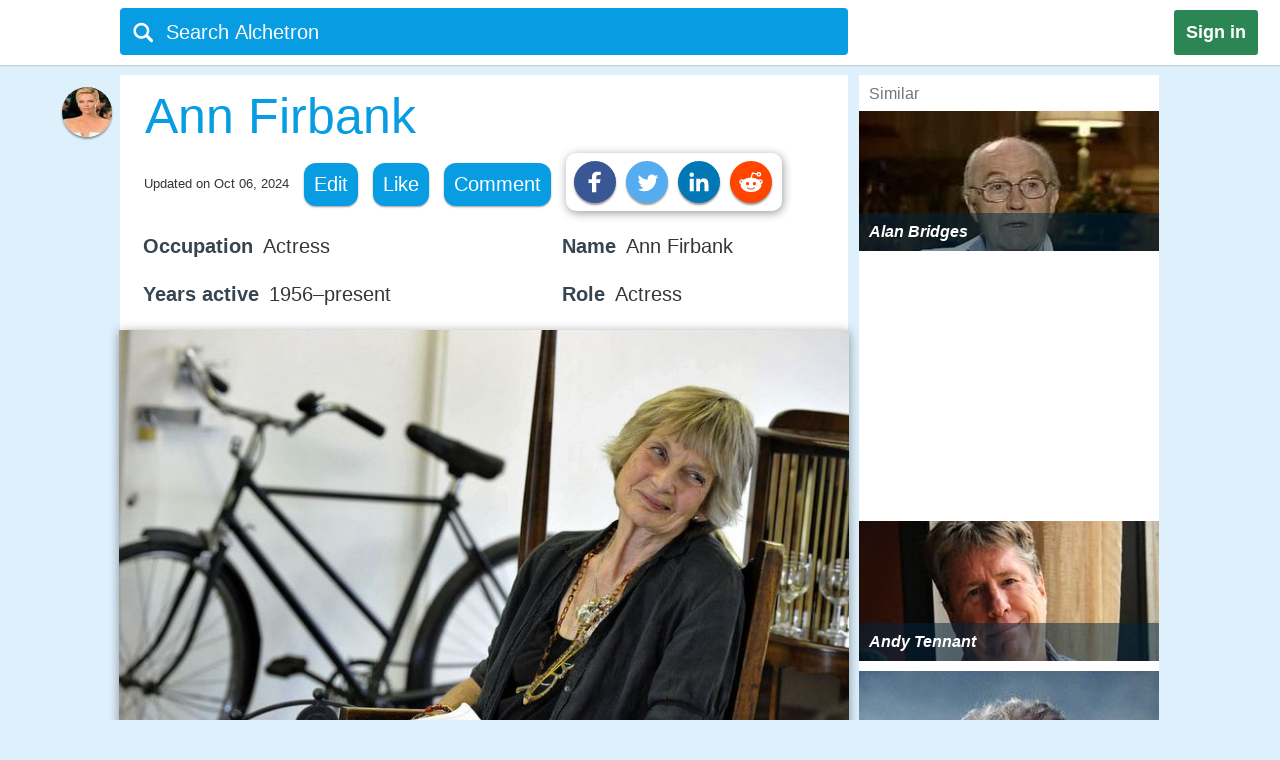

--- FILE ---
content_type: text/html;charset=UTF-8
request_url: https://alchetron.com/Ann-Firbank
body_size: 30319
content:
<!DOCTYPE html><html lang="en-US">
<head><title>Ann Firbank - Alchetron, The Free Social Encyclopedia</title><meta name="description" content="Ann Firbank is a veteran actress of film, television, and stage whose career extends from 1956. One of Firbank's more notable roles is her 1971 portrayal of Anne Elliot in the serial Persuasion, an adaptation of Jane Austen's novel of the same name. Firbank starred as Anne Elliot in the ITV serial P" /><meta charset="UTF-8"/><meta name="robots" content="index, follow"><meta name="robots" content="max-snippet:-1"><meta id="alchetronGuestTopicId" name="alchetronGuestTopicId" content="540951"><meta id="alchetronGuestTopicName" name="alchetronGuestTopicName" content="Ann-Firbank"><meta id="alchetronGuestGender" name="alchetronGuestGender" content="A"><meta id="alchetronSessionGender" name="alchetronSessionGender" content=""><meta id="alchetronTopicShareUrl" name="alchetronTopicShareUrl" content="https://alchetron.com/Ann-Firbank">
<meta name="viewport" content="width=device-width"><meta name="theme-color" content="#089de3"/><meta property="og:locale" content="en_US"/><meta property="og:type" content="article"/><meta property="fb:app_id" content="1419069428341827"/><meta property="og:title" content="Ann Firbank - Alchetron, The Free Social Encyclopedia"/><meta property="og:description" content="Ann Firbank is a veteran actress of film, television, and stage whose career extends from 1956. One of Firbank's more notable roles is her 1971 portrayal of Anne Elliot in the serial Persuasion, an adaptation of Jane Austen's novel of the same name. Firbank starred as Anne Elliot in the ITV serial P" /><meta property="og:url" content="https://alchetron.com/Ann-Firbank"/><meta property="og:site_name" content="Alchetron.com"/><meta property="og:image" content="https://alchetron.com/cdn/ann-firbank-deb6ecfd-590a-423b-8783-6caaec38c4b-resize-750.jpeg" /><meta property="article:publisher" content="https://www.facebook.com/alchetron"/><meta property="article:published_time" content="2017-12-25T08:30:48+00:00" /><meta property="article:modified_time" content="2024-10-06T17:48:38+00:00" /><meta property="og:updated_time" content="2024-10-06T17:48:38+00:00" /><meta name="twitter:card" content="summary_large_image"/><meta name="twitter:description" content="Ann Firbank is a veteran actress of film, television, and stage whose career extends from 1956. One of Firbank's more notable roles is her 1971 portrayal of Anne Elliot in the serial Persuasion, an adaptation of Jane Austen's novel of the same name. Firbank starred as Anne Elliot in the ITV serial P" /><meta name="twitter:title" content="Ann Firbank - Alchetron, The Free Social Encyclopedia"/><meta name="twitter:site" content="@Alchetron"/><meta name="twitter:url" content="https://alchetron.com/Ann-Firbank"/><meta name="twitter:domain" content="Alchetron.com"/><meta name="twitter:image:src" content="https://alchetron.com/cdn/ann-firbank-deb6ecfd-590a-423b-8783-6caaec38c4b-resize-750.jpeg" /><link rel="canonical" href="https://alchetron.com/Ann-Firbank"/><link rel="shortcut icon" type="image/x-icon" href="/favicon.ico"><link rel="icon" type="image/ico" href="/favicon.ico"/><link rel="apple-touch-icon" sizes="57x57" href="/apple-icon-57x57.png"><link rel="apple-touch-icon" sizes="60x60" href="/apple-icon-60x60.png"><link rel="apple-touch-icon" sizes="72x72" href="/apple-icon-72x72.png"><link rel="apple-touch-icon" sizes="76x76" href="/apple-icon-76x76.png"><link rel="apple-touch-icon" sizes="114x114" href="/apple-icon-114x114.png"><link rel="apple-touch-icon" sizes="120x120" href="/apple-icon-120x120.png"><link rel="apple-touch-icon" sizes="144x144" href="/apple-icon-144x144.png"><link rel="apple-touch-icon" sizes="152x152" href="/apple-icon-152x152.png"><link rel="apple-touch-icon" sizes="180x180" href="/apple-touch-icon.png"><link rel="icon" type="image/png" sizes="32x32" href="/favicon-32x32.png"><link rel="icon" type="image/png" sizes="16x16" href="/favicon-16x16.png"><link rel="manifest" href="/manifest.json"><link rel="mask-icon" href="/safari-pinned-tab.svg" color="#5bbad5">
<script id="topicFilesHeaderScript"></script><style>@media screen and (max-width:1295px){#alchetronTopicFilesLabel{display:none!important}}@media screen and (max-width:1115px){.alchetronProfileCard{display:none}}@media screen and (min-width:0px) and (max-width:959px){#fs-slot-footer-wrapper .fs-close-button{top:-22px !important;}#covidStatsButton{left:auto!important;right:0;}#editingToast{top:1.5em!important;}#editTopicMobileButton{display:table!important;}#topicDescription{padding:0!important;}.tronDialogContentDiv{left:auto!important;margin-left:auto!important;width:99%!important;}.tronDialogInput{width:92%!important;}#tronEditReasonWrapper{width:92%!important;margin-right:auto!important;}#topicDescription{width:auto!important;}#tronReddiShare{display:none!important;}.signin[data-gender-mob-three*="A"]{display:block!important}#menuOtherUserSection #signin{display:none!important}.footerOtherUserElements{display:block;height:40px;width:max-content;font-size:18px;margin-bottom:10px;padding:5px;}.alchetronContentTableClass #topicDescriptionOtherUserViewZone #tronRatingSpanParent div{font-size:13px!important}#starRatingCount{margin-top:-107px!important;margin-right:-5px!important}#spanForRatingCountTen{margin-left:-9px!important}#tronMovieRatingToolTip{position:relative!important}.alchetronContentTableClass #topicDescriptionOtherUserViewZone .ratings-wrapper span{font-size:medium!important}.adslot_1,.gAdOne{display:inline-block;width:100%;min-height:250px;min-width:125px}.tronADTAdSlots,.tronADTBigAdSlots{display:inline-block;width:100%;}.adslot_1m{display:inline-block;width:100%;min-height:250px;min-width:125px}.gAdThreeMobile{line-height:0!important}.adslot_3m,.gAdOneMobile{display:inline-block;width:100%;min-height:250px;min-width:125px}.gAdOne{padding:0}#externalTronImageLink{left:10%}.alchetronMobileSimilarTopics{display:inline}.gAdMTable,.gAdMobileTable{display:table}.adslot_2,.gAdTwo,.adslotright_1,.adslotright_2,.adslot_3d,.adslot_4,.tronNewDeskAds,.tronNewDeskAdsParent,.adslot_4d{display:none}.tronWhatsappIcon{display:block!important}.alchetronShareCard{margin-top:10px!important;margin:10px!important}.menuOtherUserHeaderClass,.alchetronProfileCard,#footerOtherUserElementParent em,.tronGoogleIcon{display:none!important}.menuBarNavigationOtherUser[data-user-gender-check*="A"]{background:#089de3}.footerOtherUserTd{display:block!important}.topicNameParentTdElement{padding-left:5%!important;padding-top:2%}.alchetronContentTableClass .topicDescriptionWordWrap span.topicReferenceUrl{padding:0.5em 0.5em!important;margin-left:5%}.alchetronContentTableClass .topicDescriptionWordWrap .alchetronInfoTable div.topicReferenceUrl{margin-left:auto!important}.alchetronContentTableClass .topicDescriptionWordWrap table.alchetronInfoTable{border-collapse:initial!important}.alchetronContentTableClass .topicDescriptionWordWrap .responsiveTable{display:block!important;min-height:10px!important}.alchetronContentTableClass .topicDescriptionWordWrap .responsiveTableCell{max-width:100%!important}.topicDescriptionWordWrap div.alchetron_container .tronIframe,.topicDescriptionWordWrap #tronRectAd{width:111%!important;max-width:111%!important;position:relative!important;left:-5.5%;}.alchetronContentTableClass .topicDescriptionWordWrap img{max-width:111%!important;left:-5.5%!important}.alchetronContentTableClass .topicDescriptionWordWrap img[width*="600px"],.alchetronContentTableClass .topicDescriptionWordWrap img[width*="100%"]{width:111%}.alchetronContentTableClass .topicDescriptionWordWrap .wikiBioImageParent img{max-width:113.8%!important;left:-6.6%!important}.alchetronContentTableClass .topicDescriptionWordWrap .wikiBioImageParent img[width*="600px"],.alchetronContentTableClass .topicDescriptionWordWrap .wikiBioImageParent img[width*="100%"]{width:113.8%}.alchetronContentTableClass .topicDescriptionWordWrap div.mapIframeDiv{max-width:111%!important;position:relative!important;left:-5.5%;width:111%}.alchetronContentTableClassOtherUserViewZone .alchetronContentTableClass #topicDescriptionOtherUserViewZone table.gAdTable,.alchetronContentTableClassOtherUserViewZone .alchetronContentTableClass #topicDescriptionOtherUserViewZone table.gAdMobileTable{width:100%!important;max-width:100%!important;left:0!important}#tronMainParentTdWrapper{flex-direction:column!Important;}#alchetronRightSideDataSection{margin-left:0!important;width:100%!important}.rightSideSimilarAlchetronTopicName{font-size:large!important;}.similarTopicsStickyDivs{width:100%!important}#leftAccordionSection,.alchetronDisplayNoneForMobile,.topicFilesCircleParentTableClass,#tronInternalButtons,#isMobileCheck{display:none}#alchetronFreeStarVideoAdContainer{min-height:250px!important;}#topicUpdatedDate{padding:0px 0px 1% 2%!important;float:none!important;text-align:left;}.alchetronContentTableClass,#menuOtherUserSection .alchetronContentTableClass,.classHolder,#dataViewZone{width:100%!important;left:0;right:0;margin:auto}#topicDescriptionOtherUserViewZone{width:92%!important;left:0;right:0;margin:auto}.alchetronTopicName,.topicNameParentTdElement{width:95%!important}#alchetronMenuIconSection{padding-right:8px;padding-top:6px!important}.alchetronTopicFilesImagesClass{max-width:100%!important}.topicsFilesWordWrap{width:100%!important;word-break:break-all}.alchetronContentTableClass .alchetronTopicName{font-size:xx-large!important;word-break:break-word;overflow-wrap:break-word}.alchetronTopicName{display:inline;font-weight:normal;font-size:18px;width:33em;word-wrap:break-word;overflow:hidden}.alchetronContentTableClassOtherUserViewZone .alchetronContentTableClass #topicDescriptionOtherUserViewZone,.alchetronContentTableClass #topicDescriptionOtherUserViewZone p,.alchetronContentTableClass #topicDescriptionOtherUserViewZone span,.alchetronContentTableClass #topicDescriptionOtherUserViewZone font,.alchetronContentTableClass #topicDescriptionOtherUserViewZone ul,.alchetronContentTableClass #topicDescriptionOtherUserViewZone li,.alchetronContentTableClass #topicDescriptionOtherUserViewZone strong,.alchetronContentTableClass #topicDescriptionOtherUserViewZone div{word-break:break-word;overflow-wrap:break-word;font-size:large!important}.alchetronContentTableClass #topicDescriptionOtherUserViewZone table{width:100%!important}.alchetronContentTableClass #topicDescriptionOtherUserViewZone a,.alchetronContentTableClass #topicDescriptionOtherUserViewZone .wikiImageTitle{word-break:break-all;font-size:large!important}.alchetronContentTableClass #topicDescriptionOtherUserViewZone .alchetronTopicHeaderClass{word-break:break-word;overflow-wrap:break-word;font-size:x-large!important}.topBottomLinesAddSuggestion{padding-top:0!important;padding-bottom:14px!important}#menuOtherUserSection[data-user-gender-main-one*="A"]{height:50px!important}#messagesBlock{padding-left:4px;}#friendRequestsBlock{padding-left:1px!important;width:0!important;padding-right:0!important}.power{margin-left:1em!important}#logoutButton{padding-right:4px!important;padding-top:2px}.searchIconTopMargin{top:15px!important}#userNameBlock,#home,.dividerLikeComment,.GapBetweenIcons,#alchetronTopicFilesLabel{display:none}.commentShareGap{width:78px!important}.GapBetweenLikeComment{width:46px!important}.searchIconTopMarginLogIn{margin-top:-10px!important;margin-left:-4px!important}#tronMainParentTdWrapper{padding-top:50px!important}#notificationsBlock{padding-top:2px!important}#menuOtherUserSection{height:62px!important;box-shadow:0 0 1px #aaa!important}#menuMainTable{height:50px!important}.suggestionDiv{width:100%!important;width:673px;display:none;top:57px;position:absolute;text-align:left;z-index:15000;top:46px!important}.alchetronShareCardInTopicCard{z-index:99999;position:relative;display:none;padding:10px 10px 10px 19px!important;background:#fff!important;box-shadow:1px 2px 10px rgba(0,0,0,0.4)!important;float:left;border-radius:10px;margin-top:-10px;margin-left:-250px}.likeCommentTableInTopicFiles{margin-left:auto;margin-right:auto;float:none!important;width:100%}.TopicCardsForTopicFile{margin-left:0!important;max-width:100%;border:1px solid #ebebeb}.cardImages{max-width:100%;height:175px;overflow:hidden;box-shadow:0 1px 5px rgba(0,0,0,0.4);position:relative}.searchBoxForLoggedIn{width:95%!important;margin-top:0px!important;height:46px!important;border-radius:3px!important;margin-left:9px!important;position:relative}.searchBar[data-user-gender-main-one*="A"]{width:100%!important;margin-left:40px!important;height:50px!important;margin-top:-4px!important}.searchIconTopMarginLogIn[data-user-gender-main-one*="A"]{margin-top:-10px!important;}.searchBar{width:85%!important;margin-left:33px!important;height:47px!important;margin-top:0!important;background:transparent!important}#searchbarforLoggedIn{margin-left:15px!important}}@media screen and (min-width:960px){.gAdMainParent{height:250px;}.gAdThreeDesktop{height:250px;}#footerWrapper{width:728px;}#tronMainParentTdWrapper{padding-top:85px;}#tronMovieRatingToolTip{position:absolute!important}#externalTronImageLink{left:38%}.adslot_1,.gAdOne{display:inline-block;width:300px;min-height:250px;min-width:125px}.topicDescriptionWordWrap .tronADTAdSlots,.topicDescriptionWordWrap .tronADTBigAdSlots,.topicDescriptionWordWrap #tronRectAd{display:inline-block;width:106%!important;max-width:106%!important;margin-left:auto!important;margin-right:auto!important;position:relative!important;left:-3%;padding-top:10px;}.adslot_2,.gAdTwo{display:inline-block;width:300px;min-height:250px;min-width:125px}.gAdTwo{margin-left:35px!important}.adslotright_1{display:inline-block;width:300px;height:250px;min-width:125px}.adslotright_2{display:inline-block;width:300px;height:250px;min-width:125px}.adslot_3d{display:inline-block;width:300px;height:250px;min-width:125px}.adslot_4d{display:inline-block;width:300px;min-width:125px}.adslot_4{display:block;height:280px}.gAdMTable,.gAdMobileTable,.gAdThreeMobile,.gAdOneMobile,.adslot_3m,.adslot_1m,.alchetronMobileSimilarTopics{display:none}.lockScreenForTopicFiles{display:none!important}#fs-slot-footer-wrapper{display:flex;justify-content:center;}#fs-slot-footer-wrapper .fs-close-button{margin-top:-30px;}}@media screen and (min-width:10px) and (max-width:260px){.signin{float:left!important}#tronMovieRatingToolTip{display:block;width:88px;margin-left:5px!important}#externalTronImageLink{left:0}.playerScoreCardFirstSection{display:none}.playerScoreCard td{display:block!important}table tbody td[data-card-header-name]:before{content:attr(data-card-header-name);display:inline-block;width:5%;min-width:40px}.alchetronContentTableClassOtherUserViewZone .alchetronContentTableClass .topicDescriptionWordWrap .alchetron_container .tronIframe{height:auto!important}.alchetronContentTableClassOtherUserViewZone .alchetronContentTableClass .topicDescriptionWordWrap .mapIframeDiv iframe{height:420px!important;margin-top:-28%!important}.alchetronContentTableClassOtherUserViewZone .alchetronContentTableClass .topicDescriptionWordWrap .mapIframeDiv{height:240px!important}#userNameBlock{display:none!important}}@media screen and (min-width:261px) and (max-width:320px){#alchetronShareCard{margin-left:0px!important;margin-right:0px!important;}#tronMovieRatingToolTip{display:block;width:88px;margin-left:5px!important}#externalTronImageLink{left:0}.playerScoreCardFirstSection{display:none}.playerScoreCard td{display:block!important}.playerScoreCard tr{float:left!important;width:50%;padding-bottom:3%}table tbody td[data-card-header-name]:before{content:attr(data-card-header-name);display:inline-block;width:5%;min-width:40px}.alchetronContentTableClassOtherUserViewZone .alchetronContentTableClass .topicDescriptionWordWrap .alchetron_container .tronIframe{height:200px!important}.alchetronContentTableClassOtherUserViewZone .alchetronContentTableClass .topicDescriptionWordWrap .mapIframeDiv iframe{height:420px!important;margin-top:-26%!important}.alchetronContentTableClassOtherUserViewZone .alchetronContentTableClass .topicDescriptionWordWrap .mapIframeDiv{height:240px!important}}@media screen and (min-width:321px) and (max-width:399px){#vliTopMobCloseIcon{right:6%!important}#tronMovieRatingToolTip{display:block;width:88px;margin-left:5px!important}.playerScoreCardFirstSection{display:none}.playerScoreCard td{display:block!important}.playerScoreCard tr{float:left!important;width:50%;padding-bottom:3%}table tbody td[data-card-header-name]:before{content:attr(data-card-header-name);display:inline-block;width:5%;min-width:40px}.alchetronContentTableClassOtherUserViewZone .alchetronContentTableClass .topicDescriptionWordWrap .alchetron_container iframe,.alchetronContentTableClass .topicDescriptionWordWrap div.alchetron_container .tronIframe{height:220px!important}.alchetronContentTableClassOtherUserViewZone .alchetronContentTableClass .topicDescriptionWordWrap .mapIframeDiv iframe{height:460px!important;margin-top:-25%!important}.alchetronContentTableClassOtherUserViewZone .alchetronContentTableClass .topicDescriptionWordWrap .mapIframeDiv{height:240px!important}}@media screen and (min-width:400px) and (max-width:959px){#vliTopMobCloseIcon{right:12%!important}#similarTopicsSticky .rightSideSimilarAlchetronTopicImageContainer,#similarTopicsSticky .rightSideSimilarAlchetronTopicImage{height:240px!important}.alchetronContentTableClassOtherUserViewZone .alchetronContentTableClass .topicDescriptionWordWrap .alchetron_container .tronIframe{height:320px!important}.alchetronContentTableClassOtherUserViewZone .alchetronContentTableClass .topicDescriptionWordWrap .mapIframeDiv iframe{height:560px!important;margin-top:-25%!important}.alchetronContentTableClassOtherUserViewZone .alchetronContentTableClass .topicDescriptionWordWrap .mapIframeDiv{height:320px!important}}.topicDescriptionWordWrap table,.topicDescriptionWordWrap tr,.topicDescriptionWordWrap td,.topicDescriptionWordWrap th,.topicDescriptionWordWrap ul,.topicDescriptionWordWrap li,.topicDescriptionWordWrap b,.topicDescriptionWordWrap a{max-width:100%!important;margin-left:auto!important;margin-right:auto!important}.topicDescriptionWordWrap *{-webkit-box-sizing:border-box!important;-moz-box-sizing:border-box!important;box-sizing:border-box!important}.topicDescriptionWordWrap *,#topicDescription *,.editableDiv *{background-color:transparent!important;font-family:"Calibri",Arial!important;max-width:100%!important;text-decoration:none!important;text-shadow:none!important;letter-spacing:normal!important}#tableForAddCards *{max-width:100%!important}.topicDescriptionWordWrap h1 span,.topicDescriptionWordWrap h2 span,.topicDescriptionWordWrap h2,.topicDescriptionWordWrap h3 span,#topicDescription h1 span,#topicDescription h2 span,#topicDescription h2,#topicDescription h3{COLOR:#363636!important;font-size:x-large!important;line-height:normal!important}.topicDescriptionWordWrap b,#topicDescription b{COLOR:#565656!important}.topicDescriptionWordWrap font,.topicDescriptionWordWrap p,.topicDescriptionWordWrap span,.topicDescriptionWordWrap div,.topicDescriptionWordWrap ul,.topicDescriptionWordWrap li,.topicDescriptionWordWrap strong,#topicDescription font,#topicDescription p,#topicDescription span,#topicDescription div,#topicDescription ul,#topicDescription li,#topicDescription strong{color:#363636!important;font-size:106%!important;position:static;line-height:1.58}html{height:100%;overflow-y:scroll;overflow-x:hidden}a{outline:0;text-decoration:none}img{border-style:none}.topicDescriptionWordWrap img,#topicDescription img,.editableDiv img{box-shadow:0px 2px 10px rgba(0,0,0,0.4);border-style:none!important;display:block!important;height:auto!important;max-width:106%!important;margin-left:auto!important;margin-right:auto!important;position:relative!important;left:-3%}body{font:72.5% "Trebuchet MS",sans-serif;margin:0;padding:0;overflow:hidden;background:#ddf0fc}#alchetronRightSideDataSection{width:300px;background:#fff;float:right;margin-left:11px;}.backgroundColor{background:#c8c9c9}.topicDescriptionWordWrap br{content:" ";display:block;margin:0.3em}@media screen and (-webkit-min-device-pixel-ratio:0){.topicDescriptionWordWrap br{content:" ";display:block;margin:0.9em}}.topicDescriptionWordWrap{width:43em;word-wrap:break-word;word-break:break-word;overflow-wrap:break-word;}#topicDescriptionOtherUserViewZone{text-align:left;margin:0 auto;}.topicDescriptionWordWrap .starRating{display:inline-block!important}.topicDescriptionWordWrap .starRating span.ratingStars{margin:0 0!important;padding:0 0!important;}.topicDescriptionWordWrap .starRating .enableStar::before{content:"\2605"!important;text-align:center!important;color:#e7711b!important}.topicDescriptionWordWrap .starRating .disableStar::before{content:"\2605"!important;text-align:center!important;color:#ccc!important}.topicDescriptionWordWrap .rightHalfStar{color:#ccc!important;position:relative!important}.topicDescriptionWordWrap .leftHalfStar{position:absolute!important;text-align:center!important;width:50%!important;color:#e7711b!important;overflow:hidden!important}.topicDescriptionWordWrap .starRating .rightHalfStar .rightHalfStarContent::before{content:"\2605"!important;text-align:center!important;color:#ccc!important}.topicDescriptionWordWrap .starRating .leftHalfStar .leftHalfStarContent::before{content:"\2605"!important;text-align:center!important;color:#e7711b!important}.topicDescriptionWordWrap pre{white-space:pre-wrap!important;white-space:-moz-pre-wrap!important;white-space:-pre-wrap!important;white-space:-o-pre-wrap!important;word-wrap:break-word!important}div.alchetron_container .tronIframe{cursor:pointer;width:106%!important;height:390px!important;max-width:106%!important;position:relative!important;left:-3%;border:none}.topicDescriptionWordWrap img[width*="600px"],.topicDescriptionWordWrap img[width*="100%"]{width:106%}.topicDescriptionWordWrap .wikiBioImageParent img{max-width:106.1%!important;left:-3%!important}.topicDescriptionWordWrap .wikiBioImageParent img[width*="600px"],.topicDescriptionWordWrap .wikiBioImageParent img[width*="100%"]{width:106.1%}.topicDescriptionWordWrap div.mapIframeDiv{max-width:106%!important;position:relative!important;left:-3%;box-shadow:0px 2px 10px rgba(0,0,0,0.4)}.topicDescriptionWordWrap table.gAdTable{width:105.1%!important;max-width:105.1%!important}.rightSideSimilarAlchetronTopicImageContainer{display:block;-webkit-tap-highlight-color:rgba(0,0,0,0);width:100%;height:140px;position:relative!important;overflow:hidden;background:rgba(0,36,63,0.3) no-repeat 0!important;background-size:cover}.rightSideSimilarAlchetronTopicImage{transition:all 0.3s;display:block;width:100%!important;background-size:cover;background-repeat:no-repeat;height:150px}.rightSideSimilarAlchetronTopicName{display:block;font-weight:bold;text-align:left;word-break:break-word!important;position:absolute!important;bottom:0;font-size:medium;color:#fff!important;padding:10px!important;width:100%;background:rgba(00,36,63,0.5)!important}.rightSideSimilarAlchetronTopicImageContainer:hover .rightSideSimilarAlchetronTopicImage{transform:scale(1.1)}.rightSideSimilarAlchetronTopicGap{height:5px}.blackNormal{font-family:"Calibri",Arial;color:#363636;font-size:16px;font-weight:normal;text-decoration:none}.fixedElement{position:fixed;top:0;z-index:900}ul{list-style:none;padding:0;margin:0}ul li{display:inline;float:right}ul li a{text-decoration:none;display:block}.wikiFlagImage{-webkit-box-shadow:0 0 1px #70757a;box-shadow:0 0 1px #70757a}.countrySimilarNames,.displayNoneClass{display:none!important}#topicDescriptionOtherUserViewZone .creativeCommonsLink{padding-top:10px;color:#70757a!important;}.creativeCommonsLink a{color:#70757a}.topicDescriptionWordWrap .responsiveTableCell{max-width:280px!important}.mapDivNoScroll{cursor:pointer}.mapDivNoScroll iframe{pointer-events:none}.topicDescriptionWordWrap .wikiImageTitle{display:table;margin:0 auto;color:#70757a!important}.mapIframeDiv{width:106%;overflow:hidden;height:400px}.topicDescriptionWordWrap .mapIframeDiv iframe{border:0;margin-top:-18%!important;width:100%!important;height:650px!important}.topicDescriptionWordWrap .alchetronTopicHeaderClass,#topicDescription .alchetronTopicHeaderClass{font-size:28px!important;font-weight:normal!important}.topicDescriptionWordWrap .alchetronTopicHeaderClass::before{content:" ";display:block;padding-top:80px;margin-top:-80px}.alchetronTopicFilesImagesClass{border-style:none;display:block;max-width:580px;height:auto;margin-left:auto;margin-right:auto}.siteText{font:700 15px Calibri,Arial;COLOR:#565656;text-decoration:none}.alchetronBox,.lockScreenForTopicFiles{display:none;position:fixed;z-index:9999999999;width:100%;height:100%;text-align:center;top:0;bottom:0;left:0;right:0;margin:auto;background:rgba(0,0,0,0.85);cursor:url('/images/close_icon.png'),auto!important}.alchetronBox #alchetronVideo{width:80%;height:80%;margin-top:6%}.placeholder{color:#70757a}@-moz-document url-prefix(){.alchetronInfoTable img{width:106%!important;max-width:-moz-max-content!important}.topicDescriptionWordWrap br{content:" ";display:block;margin:0.4em}#tronInternalButtons{font-size:17px;}}#searchQuery:focus{outline:0}.notificationBadge{background:rgba(212,19,13,1);position:absolute;text-align:center;padding-left:4px;padding-right:4px;border-radius:5px}.notificationBadge[data-menu-msg-notification-count*="0"]{background:transparent}.notificationBadge[data-menu-msg-notification-count*="0"] .notificationCount{color:transparent}.notificationCount,.friendRequestCount{color:#fff;padding-left:2px;padding-right:2px;font-size:12px}table{border-spacing:0;border-collapse:collapse}td{padding:0}.smileyContainer{border-spacing:7px;border-collapse:separate!important}.smileyContainer td{padding:2px 2px!important}.alchetronInfoTable .wikiBioImageParent td,.alchetronInfoTable .wikiMoviePosterClass td{padding:0px!important}.guestMenuViewTable td,.playerScoreCard td,.alchetronInfoTable tr:first-child td,.alchetronInfoTable tr:last-child td{padding:3px 3px!important}.similarTopicsStickyDivs{width:300px;background:#fff;height:100%}.rateDataIconZone,.topicsImagesWordWrap{padding:10px}#topicOtherUserCompleteDescriptionForEdit a{color:#104D98!important;cursor:pointer}#topicOtherUserCompleteDescriptionForEdit a:hover{color:#551A8B!important;cursor:pointer;border-bottom:3px solid #551A8B}#topicDescription .alchetronCloseIconWrap{position:relative!important;display:inline-block}#topicOtherUserCompleteDescriptionForEdit #topicDescription .alchetronCloseIconWrap .closeIconButton{position:absolute!important;top:8px;right:8px;z-index:90;background:#fff!important;padding:5px;color:red!important;cursor:pointer;opacity:0.8;text-align:center;font-size:23px!important;line-height:12px!important;border-radius:100%}#topicOtherUserCompleteDescriptionForEdit #topicDescription .alchetronCloseIconWrap:hover .closeIconButton{opacity:1!important}.menuBarNavigationOtherUser{width:1040px!important;left:0;right:0;margin-left:auto;margin-right:auto}.alchetronProfileCard:hover div{display:block!important}.alchetronShareCard{z-index:9;padding:8px!important;background:#fff!important;box-shadow:1px 2px 10px rgba(0,0,0,0.4)!important;float:left;border-radius:10px;margin-top:-10px}.tronSocialShareIcon{display:block;width:30px;height:30px;fill:#fff;border-radius:100%;box-shadow:0px 2px 2px rgba(0,0,0,0.4);float:left;margin-right:10px;cursor:pointer}.alchetronProfileCard:hover{z-index:9;text-decoration:none!important;display:block!important;padding:10px 10px!important;background:#fff!important;box-shadow:0 2px 5px rgba(0,0,0,0.4)!important}.alchetronMenuOtherUserParentBackground{background:transparent}.guestUserMenuNote[data-theme-text-color-msg*="#004276"]{color:#fff!important}#alchetronMenuIconSection[data-user-gender-five*="A"],#alchetronSearchSection[data-user-gender-four*="A"],.searchHolderParentTd[data-user-gender-two*="A"],.searchParentTd[data-user-gender-three*="A"]{display:none}#registeredUser{display:table-row}.signUpButtonColorTopicFilesGuest{color:#fff}.topicsFilesWordWrap{padding:10px}#guestUserTopicFilesMenu[data-user-gender-main-two*="A"]{display:table-row}.guestUserTopicMenuText[data-user-gender-main-two*="A"]{display:block}.tronStarRatingClass{border:0;float:left;display:block!important;background:#fff!important;box-shadow:0 2px 10px rgba(0,0,0,0.4)!important;position:absolute!important;margin-top:-30px;z-index:999}.tronStarRatingClass>input{display:none}.tronStarRatingClass>label:before{margin:3px;font:1.10em FontAwesome;display:block!important;content:'\2605'}#tronStarRatingCard{display:none;z-index:9999}.alchetronContentTableClass #topicDescriptionOtherUserViewZone #tronRatingSpanParent{font-size:13px!important;margin-top:26px;position:absolute!important;margin-left:-20px;display:inline-block;color:#70757a!important}#tronRatingSpanParent div{display:inline-block;font-size:13px!important;color:#70757a!important}#starCountRating span{line-height:1!important}#ratingCountOutOfFive{background:#fefefe!important;box-shadow:0 2px 10px rgba(0,0,0,0.4);margin-top:-25px;position:absolute!important;cursor:default;padding:10px 10px!important;line-height:1;display:none;z-index:9999}#divForRatingCountTen{margin-bottom:-5px;margin-top:-8px;margin-left:-7px}.tronStarRatingClass>label{color:#ddd;float:right}.tronStarRatingClass>input:checked ~ label,.tronStarRatingClass:not(:checked)>label:hover,.tronStarRatingClass:not(:checked)>label:hover ~ label{color:#e7711b}.tronStarRatingClass>input:checked + label:hover,.tronStarRatingClass>input:checked ~ label:hover,.tronStarRatingClass>label:hover ~ input:checked ~ label,.tronStarRatingClass>input:checked ~ label:hover ~ label{color:#ed9250}.alchetronMovieRating{-webkit-tap-highlight-color:rgba(0,0,0,0);cursor:pointer}#topicDescriptionOtherUserViewZone #tronRatingSpanParent:hover{color:#40bbe1!important;border-bottom:3px solid #40bbe1;cursor:pointer}#tronRatingSpanParent:hover div{color:#40bbe1!important}#tronMovieRatingToolTip{border-radius:4px;-moz-border-radius:4px;-webkit-border-radius:4px;color:#FFF!important;font-size:large!important;padding:4px 4px!important;margin-left:10px;background:#800080!important;text-decoration:none;cursor:pointer}#tronMovieRatingToolTip:before{text-align:center;content:' ';position:absolute;top:50%;left:-15px;width:0;height:0;margin-top:-8px;border:8px solid transparent;border-right-color:#800080}.ratings-wrapper span{font-size:12px!important}.tronRatingBar{background:#089de3!important;height:5px!important;margin:0 3px 1px 8px!important;width:100%;display:inline-block!important}.signin[data-user-gender-main-three*="A"]{display:block!important}input[id=searchbarForLoggedIn]:focus{color:#fff!important}.likeCommentTableInTopicFiles{padding:1px;float:left}.shadowOnSuggestion{border:none;border:1px solid #ccc!important;border-top-color:#d9d9d9!important;box-shadow:0 2px 4px rgba(0,0,0,0.2)!important;cursor:default}.backgroundOfSearchText{background:#fff}.listStyleOfSearch{list-style:none;margin:0;padding:0}.searchSuggestionTextStyle{font:18px arial,sans-serif;line-height:1.5em!important;overflow:hidden;padding:10px;cursor:pointer}.searchBoxForLoggedIn{width:728px;height:47px;background:#089de3!important;border-radius:4px;margin-top:6px;display:block}.searchBar{margin-top:3px;color:#fff;margin-left:6%;height:40px;width:657px;border:0;outline:0;font:20px arial,sans-serif;background:#089de3}.TopicCardsForTopicFile{max-width:670px;border:1px solid #ebebeb}.cardImages{max-width:670px;height:175px;overflow:hidden;box-shadow:0px 1px 5px rgba(0,0,0,0.4);position:relative}#friendRequestsBlock{padding-left:10px}.signin{background:#2C8654;font:800 18px arial,sans-serif;text-align:center;padding:12px;color:#fff;border-radius:3px;float:right;margin:10px 22px 10px 10px;cursor:pointer}.footerParentWrapperClass{width:1040px;margin-left:auto;margin-right:auto}#tellDialogBoxZone td{padding:2px}.ui-dialog-title{color:#fff!important}#registeredUserMenu[data-user-gender-main-one*="A"],#tronMovieRatingAverageValue,.otherUserTopicFilesDeleteIcon,#removedEle,#removedDataEle{display:none}#pagecontent .topicDescriptionWordWrap .topicStatHeader,#pagecontent #topicDescription .topicStatHeader{font-weight:bold!important;color:#36454F!important;display:inline;}.topicDescriptionWordWrap span.topicReferenceUrl,.topicDescriptionWordWrap div.topicReferenceUrl,.alchetronUserTools{cursor:pointer;border-radius:12px;-moz-border-radius:12px;-webkit-border-radius:12px;display:block;padding:0.5em;background:#089de3!important;float:left;margin-right:15px !important;margin-bottom:10px !important;color:#ffffff!important;box-shadow:0px 1px 2px rgba(0,0,0,0.4);}.guestUserMenuNote{color:#089de3;}::-webkit-input-placeholder{color:#ffffff!important;font-size:20px;}:-ms-input-placeholder{color:#ffffff!important;font-size:20px;}::-moz-placeholder{color:#ffffff!important;font-size:20px;opacity:1;}:-moz-placeholder{color:#ffffff!important;font-size:20px;opacity:1;}#contentsOfTopicFile,#tableForAddCards{width:728px;padding-bottom:8px;background:#ffffff;}.tronIframe div{background-size:cover;-moz-background-size:cover;-webkit-background-size:cover;background-position:center;background-repeat:no-repeat;width:100%;height:100%;position:absolute}#tronListClass li,#tronListClass a{float:left;margin-left:10px!important;height:35px;line-height:35px;position:relative !important;margin-bottom:8px;list-style:none;font-size:18px!important}#topicOtherUserCompleteDescriptionForEdit #tronListClass a{float:left;padding:0 20px 0 12px;background:#8a2be2!important;color:#fff !important;text-decoration:none;-moz-border-radius-bottomright:4px;-webkit-border-bottom-right-radius:4px;border-bottom-right-radius:4px;-moz-border-radius-topright:4px;-webkit-border-top-right-radius:4px;border-top-right-radius:4px;box-shadow:0px 1px 2px rgba(0,0,0,0.4);}#tronListClass a:before{content:"";float:left;position:absolute;top:0;left:-12px;width:0;height:0;border-color:transparent #8a2be2 transparent transparent;border-style:solid;border-width:18px 12px 18px 0;}#tronListClass a:after{content:"";position:absolute;top:15px;left:0;float:left;width:6px;height:6px;-moz-border-radius:2px;-webkit-border-radius:2px;border-radius:2px;background:#fff;-moz-box-shadow:0px 1px 2px rgba(0,0,0,0.4);-webkit-box-shadow:0px 1px 2px rgba(0,0,0,0.4);box-shadow:0px 1px 2px rgba(0,0,0,0.4);}#topicOtherUserCompleteDescriptionForEdit #tronListClass a:hover{background:#6d16bb !important;border-bottom:3px solid transparent}#tronListClass a:hover:before{border-color:transparent #6d16bb transparent transparent !important}#tronListClass:after{content:"";clear:both;display:table;margin-bottom:15px}#topicUpdatedDate{float:left;color:#363636;padding:13px 15px 0px 2px;font-size:small;}#tronWikiArticleLink{float:left;padding:0.5em 0.5em 0.5em 0;color:#70757a !important;}.tronLoadingSpin{margin:10% auto;width:80px;height:80px;padding-bottom:1000px;}.alchetronContentTableClassOtherUserViewZone .tronLoadingSpin p{box-sizing:border-box!important; display:block;position:absolute!important;width:64px;height:64px;margin:4px;border:4px solid #089de3;border-radius:50%; animation:loadingSpinAnimation 1.2s cubic-bezier(0.5,0,0.5,1) infinite;border-color:#089de3 transparent transparent transparent; max-width:none!important;}.tronLoadingSpin p:nth-child(1){animation-delay:-0.45s;}.tronLoadingSpin p:nth-child(2){animation-delay:-0.3s;}.tronLoadingSpin p:nth-child(3){animation-delay:-0.15s;}@keyframes loadingSpinAnimation{0%{transform:rotate(0deg);}100%{transform:rotate(360deg);}}#topicDescription{border:none;padding:15px;}.plusIcon{font-size:28px!important;font-weight:bolder!important;}#topicDescriptionOtherUserViewZone .alchetronInfoTable{border-spacing:0;padding:0;border:none;width:100%;}#topicDescription .alchetronInfoTable div{line-height:2.5!important;}#topicOtherUserCompleteDescriptionForEdit #topicDescription img,#topicOtherUserCompleteDescriptionForEdit #topicDescription iframe{max-width:100%!important;left:0!important;cursor:default!important;}#topicOtherUserCompleteDescriptionForEdit #topicDescription iframe{width:592px!important;}#topicDescription .starRating{display:none}.pencilForEditButton{display:block;position:absolute;width:0.28em;height:0.9em;margin-left:1em;margin-top:1em;transform:rotate(45deg);font-size:0.8em;background:#089de3}.pencilForEditButton:before{content:"";position:absolute;top:-0.55em;left:0;width:0.28em;height:0.4em;border-radius:0.1em;background:#089de3}#editingToast{top:6.4em;}.topicDescriptionWordWrap .closeIconButton{display:none;}#alchetronFreeStarVideoAdContainer{margin-bottom:1em;min-height:310px;}#alchetronADTVideoAdContainer{margin-bottom:1em;}#qc-ccpa-page-footer-id a{color:#fff!important;cursor:pointer;border-bottom:3px solid #fff}#qc-ccpa-page-footer-id{padding:0px 80px 48px 15px;color:#fff;line-height:1.5;font-size:15px;display:none;}#tronFactsSection{list-style:outside;padding:0 20px;}#tronFactsSection li{display:list-item;float:none;padding-bottom:8px;}#tronFilmographySection{white-space:pre-wrap;}#tronFilmographySection div{padding-bottom:8px;}#tronFilmographySection .filmoYearSection,#tronFilmographySection .filmoTitleSection{display:table-cell;}#tronFilmographySection .filmoYearSection{width:60px;}#tronFilmographySection .filmoRow{padding:10px 0;}#tronFilmographySection .filmoHead{font-size:20px!important;padding:20px 0;}#tronFilmographySection .filmoCharacter{display:inline!important}#tronFilmographySection .filmoRow .filmoEpisodes{font-size:18px!important}.textCenter{text-align:center;}.alignTop{vertical-align:top;}.alignMid{vertical-align:middle;}.textLeft{text-align:left;}.tronInfoTableTdGap{width:5%;}#tronSitemapFooterLink{padding:10px 0px;}.tronRatingTagDivEleClass{display:inline-block;}.tronImgWrapper{margin:0px;}#topicDescriptionOtherUserViewZone .alchetronInfoTable  .tableCellDiv{display:inline}#fs-slot-footer-wrapper .fs-close-button{transition:none !important;}#fs-slot-footer-wrapper{padding-right:0!important;}.trv-player-container{margin:0 0 16px 0}</style>
<style>body{--fsAddBuffer:0px;}[id='alchetron-com_incontent_reusable_mpu']{display:flex;align-items:center;justify-content:center;flex-direction:column;min-height:calc(var(--height) + var(--fsAddBuffer));height:calc(var(--height) + var(--fsAddBuffer));width:100%;} [id='alchetron-com_incontent_reusable_mpu']{--height:280px;}@media only screen and (min-width: 768px){[id='alchetron-com_incontent_reusable_mpu']{--height:250px;}}</style><script id="topicFilesHeaderCommonInlineScript">window.T=function(id,el,sw){if(typeof el==='undefined'){el=document;}if(typeof sw==='undefined'){sw="0";}if(id.indexOf('#')!=-1&&sw=="0"){return document.getElementById(id.replace('#',''));}else{return el.querySelectorAll(id);}};function getStyleWithPureJs(oElm, strCssRule){var strValue="";if(document.defaultView&&document.defaultView.getComputedStyle){strValue=document.defaultView.getComputedStyle(oElm, "").getPropertyValue(strCssRule);}else if(oElm.currentStyle){strCssRule=strCssRule.replace(/\-(\w)/g,function(strMatch, p1){return p1.toUpperCase();});strValue=oElm.currentStyle[strCssRule];}return strValue;}var isBot="";var a=navigator.userAgent.toLowerCase();if(a.indexOf("bot")==-1&&a.indexOf("slurp")==-1&&a.indexOf("spider")==-1&&a.indexOf("google-read-aloud")==-1&&a.indexOf("googleother")==-1&&a.indexOf("google-inspectiontool")==-1&&a.indexOf("crawl")==-1&&a.indexOf("archiver")==-1&&a.indexOf("facebook")==-1&&a.indexOf("mediapartners-google")==-1&&a.indexOf("google web preview")==-1&&a.indexOf(".com")==-1){isBot="N";}</script><script data-cfasync="false">var dAI=0;var freestar = freestar || {};freestar.queue = freestar.queue || [];freestar.config = freestar.config || {};freestar.config.enabled_slots = [];freestar.initCallback = function (){(freestar.config.enabled_slots.length === 0) ? freestar.initCallbackCalled = false : freestar.newAdSlots(freestar.config.enabled_slots)};function dA(){if(dAI==0){dAI++;const preconnectLinks=["https://d.pub.network/","https://c.amazon-adsystem.com", "https://s.amazon-adsystem.com","https://cdn.confiant-integrations.net"]; preconnectLinks.forEach(href => {const link=document.createElement("link");link.rel="preconnect";link.href=href;link.crossOrigin="anonymous";document.head.appendChild(link);});var gptST=document.createElement('script');gptST.src="https://securepubads.g.doubleclick.net/tag/js/gpt.js?network-code=15184186";document.head.appendChild(gptST);gptST.onload=function(){ var stOne=document.createElement('script');stOne.src="https://a.pub.network/alchetron-com/pubfig.min.js";document.head.appendChild(stOne);stOne.onload=function(){var adTagsOne=T('.tronFreeStarAdSlots');for(var i=0;i<adTagsOne.length;i++){var adSlotIdsOne=adTagsOne[i].getAttribute('id');try{freestar.config.enabled_slots.push({placementName:"alchetron-com_incontent_reusable_mpu", slotId:adSlotIdsOne});}catch(e){}}; var adTags=T('.tronNewDeskAds');if(getStyleWithPureJs(T("#isMobileCheck"),"display")=="none"){adTags=T('.tronNewMobAds');}for(var i=0;i<adTags.length;i++){var adSlotIds=adTags[i].getAttribute('id');try{freestar.newAdSlots([{placementName:"alchetron-com_incontent_reusable_mpu",slotId:adSlotIds}]);}catch(e){}}}}}}if(isBot=="N"){if(!document.getElementById("topicFilesHeaderScript")){var stTwo=document.createElement('script');stTwo.src="/scripts/site/redsigma.min.topicFilesWelcomePageOtherUserInlineScript_16.js";document.head.appendChild(stTwo);stTwo.onload=function(){var userInteracted=false;var firstUserAction=function(event){if(!userInteracted){userInteracted=true;setTimeout(function(){dA();}, 2000);}};['click', 'keydown', 'scroll', 'mousemove', 'touchstart', 'touchmove'].forEach(function(e){window.addEventListener(e, firstUserAction, {once:true});});}}}function relocateAds(a,b){try{for(var i=0;i < b.length;i++){freestar.newAdSlots([{placementName:"alchetron-com_incontent_reusable_mpu",slotId:b[i]}]);}}catch(e){}}</script><script>function removeOrReplaceErrorImage(ele){var src=ele.getAttribute("src");if(ele.hasAttribute("data-tronimagesrc")){var prevUrl=ele.getAttribute("data-tronimagesrc").replace('https://alchetron.com/pdn/','');ele.removeAttribute("data-tronimagesrc");ele.setAttribute("src","https://alchetron.com/pdn/"+prevUrl);ele.setAttribute("onclick","openImage('"+prevUrl+"','');");}else if(ele!=null){ele.parentNode.removeChild(ele);}}var tronInternalBtnClick=true;function tronInternalClick(){window.onbeforeunload=null;tronInternalBtnClick=false;}var starttime=new Date().getTime();var endtime;var totaltime;var docRef=document.referrer.replace(/&/g,"(,)");var isLog="Y";if(T("#alchetronGuestGender").content=="A"){isLog="N"};var referral="N";if(window.location.hash.indexOf("re=email")!=-1){referral="E"};var remoteUrl="/";var xmlDoc,xmlTimeDoc,xmlTopicFiles,xmlTopicAuto,xmlDocXtra,xmlRate,xmlCMP,xmlAllEdit;if(window.XMLHttpRequest){xmlDoc=new XMLHttpRequest();xmlTimeDoc=new XMLHttpRequest();xmlTopicFiles=new XMLHttpRequest();xmlDocXtra=new XMLHttpRequest();xmlTopicAuto=new XMLHttpRequest();xmlRate=new XMLHttpRequest();xmlCMP=new XMLHttpRequest();xmlAllEdit=new XMLHttpRequest();}else{xmlDoc=xmlTimeDoc=xmlTopicFiles=xmlTopicAuto=xmlDocXtra=xmlRate=xmlCMP=xmlAllEdit=new ActiveXObject("Microsoft.XMLHTTP");}document.onkeydown=function(evt){evt=evt||window.event;if(evt.keyCode==27){T("#demo").style.display='none';}};function openImage(imgsrc,linkSrc){var ele=T('#topicDescription');if(typeof(ele)=='undefined'||ele==null){if(linkSrc.trim()==""){linkSrc=imgsrc;}T('#demo').innerHTML='<img id="alchetronImageGallery" style="cursor:default;max-width:100%;max-height:90%;bottom:0;left:0;top:0;margin:auto;overflow:auto;position:fixed;right:0;box-shadow:0px 2px 10px rgba(0,0,0,0.4);" src='+imgsrc+'><div style="position:absolute;bottom:0;display:table;" id="externalTronImageLink"><div style="color:#828486;font-size:11px;float:left;display:table-cell;">This image may be subject to copyright.</div><a href='+linkSrc+' target="_blank" rel="noopener" style="display:table-cell;"><div id="divForShare" style="margin-left:10px;background:rgba(102,101,104,0.60);margin-top:-10px;cursor:pointer;font-size:1.2em;border-radius:50px;"><div style="text-align:center;padding:8px;color:#ffffff;">Visit Page</div></div></a></div><div id="closeIconParentForVideo" style="width:35px;height:35px;left:86% !important;top:4% !important;background-image:url(/images/close_icon.png);position:fixed;"></div>';T('#demo').style.display='block';var hash='#img';if(imgsrc.indexOf('alchetron.com')!=-1&&imgsrc.indexOf('.com/pdn/')==-1){hash='#'+imgsrc.split('.com/cdn/')[1];}document.location.href=hash;}}function redirectToGuestPage(){if(isLog=="N"){window.location="https://alchetron.com/signIn?"+"displayName="+T('#displayName').value+"&module="+T('#module').value+"&id="+T('#id').value+"&userId="+T('#userId').value+"&visibility="+T('#visibility').value+"&alchetronTopicShareUrl="+window.location.pathname;}}function checkAndRedirectUserToFunction(a,b){if(isLog=="N"){redirectToGuestPage();}else{var dynamicFunction=window[a];if(b==""){dynamicFunction();}else{dynamicFunction(b);}}}function alchetronSocialSharing(shareUrl){var winWidth=500;var winHeight=1000;var winTop=(screen.height/2)-(winHeight/2);var winLeft=(screen.width/2)-(winWidth/2);var url=T("#alchetronTopicShareUrl").content;if(shareUrl.indexOf("whatsapp")!=-1){url='';}window.open(shareUrl+url,'sharer','top='+winTop+',left='+winLeft+',toolbar=0,status=0,width='+winWidth+',height='+winHeight);}</script><script id="tronAdInsertScriptBottom">var userInteracted=false;var firstUserAction=function(event){if(!userInteracted){userInteracted=true;setTimeout(function(){dA();}, 2000);}};['click', 'keydown', 'scroll', 'mousemove', 'touchstart', 'touchmove'].forEach(function(e){window.addEventListener(e, firstUserAction, {once:true});});</script></head>
<body><header id="menuOtherUserSection" data-user-gender-main-one="A" style="box-shadow: 0px 0px 2px #888888;height:65px;width:100%;background:#ffffff;position:fixed;top:0;z-index:9;"><div id="alchetronTopicFilesLabel" style="padding-left:12px;padding-top:7px;font-size:32px;position:absolute;cursor:pointer;line-height:50px;" onclick="location.href='https://alchetron.com/';" class="guestUserMenuNote guestUserTopicMenuText" data-user-gender-main-two="A" data-theme-text-color-msg="#089de3">Alchetron</div><table id="menuMainTable" style="height:58px;" data-user-gender-check="A" class="fixedElement menuBarNavigationOtherUser alchetronContentTableClass alchetronMenuOtherUserParentBackground"><tr id="registeredUserMenu"><td class="alignMid" ><div id="searchBox" class="searchBoxForLoggedIn" ><input id="searchbarForLoggedOut" class="searchBar" data-user-gender-main-one="A" placeholder="Search Alchetron" type="text"><div id="suggestionDivForLoggedOut" class="suggestionDiv" style="display:none;"><div style="float:left;"></div><div><div class="shadowOnSuggestion"><div class="backgroundOfSearchText"><div id="addSuggestionForLoggedOut" style="border:0px;display:none;" class="listStyleOfSearch" ></div></div></div></div></div><span id="goForSearchForLoggedIn" class="searchIconTopMarginLogIn" data-user-gender-main-one="A" style="top:18px;left:5px;position:absolute;cursor:pointer;" onclick="loadTopicSearchCards(0)"><svg style="margin-left:-2px;font-size:12px;margin-top:3px;width:40px;height:23px;" fill="white" enable-background="new 0 0 139 139" version="1.1" viewBox="0 0 139 139" xml:space="preserve"><path d="M127.558,111.961L100.249,84.65c4.64-7.387,7.333-16.118,7.333-25.488c0-26.509-21.49-47.996-47.998-47.996  c-26.508,0-47.996,21.487-47.996,47.996c0,26.51,21.487,47.995,47.996,47.995c10.197,0,19.642-3.188,27.414-8.605l26.984,26.986  c1.875,1.873,4.333,2.806,6.788,2.806c2.458,0,4.913-0.933,6.791-2.806C131.308,121.787,131.308,115.711,127.558,111.961z   M59.584,91.607c-17.917,0-32.443-14.525-32.443-32.443S41.667,26.72,59.584,26.72c17.918,0,32.443,14.526,32.443,32.444  S77.502,91.607,59.584,91.607z"/></svg></span></div></td></tr></table><div id="signin" class="signin" style="display:none;" data-user-gender-main-three="A" onclick="redirectToGuestPage();">Sign in</div><input type="hidden" id="siteMenuColor" name="siteMenuColor" value="#ffffff"><input type="hidden" id="siteTextColorForMenu" name="siteTextColorForMenu" value="#089de3"><input type="hidden" id="siteBgColor" name="siteBgColor" value="#ddf0fc"><div id="isMobileCheck"></div></header>
<main id="pagecontent" itemscope itemtype="https://schema.org/Article" class="pagecontent alchetronContentTableClass mainAlchetronContent" style="height:100%;width:1040px;margin-left:auto;margin-right:auto;"><div id="tronMainParentTdWrapper" style="padding-top:75px;display:flex" class="alchetronContentTableClassOtherUserViewZone textLeft alignTop"><div onclick="if(event.target.id=='alchetronImageGallery'){event.preventDefault();}else{T('#demo').style.display='none';}" class="alchetronBox" id="demo"></div>
<article id="contentsOfTopicFile" class="alchetronContentTableClass textCenter alignTop"><header class="siteText topicNameParentTdElement" style="padding-left:3%;padding-top:9px;padding-bottom:12px;text-align:left;"><div style="float:left;cursor:pointer;margin-left:-80px;position:absolute !important;margin-top:3px;" class="alchetronProfileCard" onclick="checkAndRedirectUserToFunction('redirectUser','Tron/OtherUserProfile#832e0d463d34b49e07b1c84190772bce(,)Nisha');tronInternalClick();"><div style="float:left;"><img src="https://alchetron.com/cdn/private_file_1517239952900eaa7af56-1e91-4a1f-99a7-83a80c00bac.jpg" alt="Nisha Rathode (Editor)" width="50" height="50" style="-moz-border-radius:37.5px;-webkit-border-radius:37.5px;border-radius:37.5px;overflow:hidden;box-shadow:0px 2px 2px rgba(0,0,0,0.4);"></div><div class="blackNormal" style="width:200px;float:right;line-height:1.2;display:none;margin-left:10px;"><div style="display:flex!important;align-items:baseline;"><div style="color:#089de3!important;font-size:18px;">Nisha Rathode</div>&nbsp;<div style="font-size:14px;"> (Editor)</div></div><div style="font-size:14px;margin-top:5px">I love writing and learning new things in order to better educate those in need. I also enjoy hackathons and adventures around the world.</div></div></div><h1 id="firstHeading" class="firstHeading alchetronTopicName" lang="en" data-is-topicName-flag="Y" itemprop="name headline" style="display:inline-block;font-weight:normal;color:#089de3!important;font-size:50px;width:13em;word-wrap:break-word;overflow:hidden;margin:3px">Ann Firbank</h1><span onclick="openEditDescriptionDialogBoxForAll('540951','5dcb46374b32b303372d5856f0c615bdac2064d739477ca3bd1bbe31096ded0c667a29751c70708d144aacd07879bab964645805e0b5c0e34fa52fa3447a2fd2fab20b3cbf99a5d5a40a6fcaf2d879a1');" id="editTopicMobileButton" style="display:none;box-shadow:#089de3 0px 0px 3px;cursor:pointer;width:33px;height:33px;border-radius:10px;background:#ffffff;margin:6px 30px 0px 0px;float:right;"><span class="pencilForEditButton pencilClass"></span></span></header><div style="font-size:20px;padding-left:3%;height:45px;"><div id="topicUpdatedDate">Updated on <time datetime="2024-10-06T17:48:38+00:00">Oct 06, 2024</time></div><div id="tronInternalButtons"><div id="editDescriptionQtip" class="alchetronUserTools" onclick="openEditDescriptionDialogBoxForAll('540951','5dcb46374b32b303372d5856f0c615bdac2064d739477ca3bd1bbe31096ded0c667a29751c70708d144aacd07879bab964645805e0b5c0e34fa52fa3447a2fd2fab20b3cbf99a5d5a40a6fcaf2d879a1');" >Edit</div><div onClick="checkAndRedirectUserToFunction('rateTopicOtherUser','');tronInternalClick();" class="alchetronUserTools">Like</div><div onclick="checkAndRedirectUserToFunction('openTopicComments','540951');tronInternalClick();" class="alchetronUserTools">Comment</div><div onclick="document.getElementById('alchetronShareCard').style.display='block';" style="display:none;" id="topicFilesShareText" class="alchetronUserTools">Share</div></div><div class="alchetronShareCard" id="alchetronShareCard"><svg xmlns="http://www.w3.org/2000/svg" xmlns:xlink="http://www.w3.org/1999/xlink" viewBox="0 0 50 50" class="tronSocialShareIcon tronWhatsappIcon" onclick="alchetronSocialSharing('whatsapp://send?text='+encodeURIComponent(T('#alchetronTopicShareUrl').content))" style="display:none;height:38px!important;width:38px!important;background:#25D366;border:2px solid #25D366;"><g><path d="M40.333,24.604c0,8.25-6.74,14.938-15.056,14.938c-2.639,0-5.118-0.675-7.276-1.858l-8.334,2.648l2.717-8.016 c-1.37-2.25-2.159-4.892-2.159-7.713c0-8.25,6.739-14.938,15.055-14.938C33.594,9.667,40.333,16.354,40.333,24.604z M25.277,12.047 c-6.979,0-12.656,5.634-12.656,12.56c0,2.748,0.896,5.293,2.411,7.362l-1.58,4.663l4.862-1.545c2,1.312,4.393,2.076,6.963,2.076 c6.979,0,12.658-5.633,12.658-12.559C37.936,17.681,32.257,12.047,25.277,12.047z M32.881,28.045 c-0.094-0.151-0.34-0.243-0.708-0.427s-2.184-1.069-2.521-1.189c-0.34-0.123-0.586-0.185-0.832,0.182 c-0.244,0.367-0.952,1.191-1.168,1.436c-0.215,0.245-0.43,0.276-0.799,0.094c-0.369-0.185-1.559-0.57-2.969-1.817 c-1.097-0.972-1.838-2.169-2.052-2.536c-0.217-0.366-0.022-0.564,0.161-0.746c0.165-0.165,0.369-0.428,0.554-0.643 c0.185-0.213,0.246-0.364,0.369-0.609c0.121-0.245,0.06-0.458-0.031-0.643c-0.092-0.184-0.829-1.984-1.138-2.717 c-0.307-0.732-0.614-0.611-0.83-0.611c-0.215,0-0.461-0.03-0.707-0.03s-0.646,0.091-0.984,0.458s-1.291,1.252-1.291,3.054 c0,1.804,1.321,3.543,1.506,3.787c0.186,0.243,2.554,4.062,6.305,5.528c3.753,1.465,3.753,0.976,4.429,0.914 c0.677-0.062,2.183-0.885,2.49-1.739C32.973,28.933,32.973,28.198,32.881,28.045z"></path></g></svg><svg xmlns="http://www.w3.org/2000/svg" xmlns:xlink="http://www.w3.org/1999/xlink" class="tronSocialShareIcon" onclick="alchetronSocialSharing('https://www.facebook.com/sharer.php?u=')" style="background:#3a5795;border:6px solid #3a5795;" viewBox="0 0 32 32"><title>Share on Facebook</title><g><path d="M22 5.16c-.406-.054-1.806-.16-3.43-.16-3.4 0-5.733 1.825-5.733 5.17v2.882H9v3.913h3.837V27h4.604V16.965h3.823l.587-3.913h-4.41v-2.5c0-1.123.347-1.903 2.198-1.903H22V5.16z" fill-rule="evenodd"></path></g></svg><svg xmlns="http://www.w3.org/2000/svg" xmlns:xlink="http://www.w3.org/1999/xlink" viewBox="0 0 32 32" class="tronSocialShareIcon" onclick="alchetronSocialSharing('https://twitter.com/intent/tweet?text='+T('#firstHeading').innerHTML+'&via=Alchetron&url=')" style="background:#55acee;border:6px solid #55acee;"><title>Tweet on Twitter</title><g><path d="M27.996 10.116c-.81.36-1.68.602-2.592.71a4.526 4.526 0 0 0 1.984-2.496 9.037 9.037 0 0 1-2.866 1.095 4.513 4.513 0 0 0-7.69 4.116 12.81 12.81 0 0 1-9.3-4.715 4.49 4.49 0 0 0-.612 2.27 4.51 4.51 0 0 0 2.008 3.755 4.495 4.495 0 0 1-2.044-.564v.057a4.515 4.515 0 0 0 3.62 4.425 4.52 4.52 0 0 1-2.04.077 4.517 4.517 0 0 0 4.217 3.134 9.055 9.055 0 0 1-5.604 1.93A9.18 9.18 0 0 1 6 23.85a12.773 12.773 0 0 0 6.918 2.027c8.3 0 12.84-6.876 12.84-12.84 0-.195-.005-.39-.014-.583a9.172 9.172 0 0 0 2.252-2.336" fill-rule="evenodd"></path></g></svg><svg xmlns="http://www.w3.org/2000/svg" xmlns:xlink="http://www.w3.org/1999/xlink" viewBox="0 0 32 32" class="tronSocialShareIcon" onclick="alchetronSocialSharing('https://www.linkedin.com/cws/share?url=')" style="background:#0177b5;border:6px solid #0177b5;margin-right:2px;"><title>Share on LinkedIn</title><g><path d="M26 25.963h-4.185v-6.55c0-1.56-.027-3.57-2.175-3.57-2.18 0-2.51 1.7-2.51 3.46v6.66h-4.182V12.495h4.012v1.84h.058c.558-1.058 1.924-2.174 3.96-2.174 4.24 0 5.022 2.79 5.022 6.417v7.386zM8.23 10.655a2.426 2.426 0 0 1 0-4.855 2.427 2.427 0 0 1 0 4.855zm-2.098 1.84h4.19v13.468h-4.19V12.495z" fill-rule="evenodd"></path></g></svg><svg class="tronSocialShareIcon" viewBox="0 0 32 32" xmlns="http://www.w3.org/2000/svg" style="background:#ff4500;border:6px solid #ff4500;margin-right:2px;border-radius:100%;margin-left:8px;" onclick="alchetronSocialSharing('https://reddit.com/submit?title='+T('#firstHeading').innerHTML+'&amp;url=')" id="tronReddiShare"><title>Share on Reddit</title><path d="m27.062 19.062c0-4.2461-4.9531-7.6875-11.062-7.6875s-11.062 3.4414-11.062 7.6875 4.9531 7.6875 11.062 7.6875 11.062-3.4414 11.062-7.6875z" fill="#fff"></path><path d="m12.438 21.688c2.1875 1.8125 4.9375 1.8125 7.125 0l0.75 0.6875c-2.625 2.1875-6 2.1875-8.625 0z" fill="#ff4500"></path><path d="m21.438 17.812c0 0.96484-0.78516 1.75-1.75 1.75s-1.75-0.78516-1.75-1.75 0.78516-1.75 1.75-1.75 1.75 0.78516 1.75 1.75z" fill="#ff4500"></path><path d="m14.062 17.812c0 0.96484-0.78516 1.75-1.75 1.75s-1.75-0.78516-1.75-1.75 0.78516-1.75 1.75-1.75 1.75 0.78516 1.75 1.75z" fill="#ff4500"></path><path transform="scale(.0625)" d="m418 125c0 15.438-12.562 28-28 28s-28-12.562-28-28 12.562-28 28-28 28 12.562 28 28z" fill="none" stroke="#fff" stroke-width="25"></path><path d="m87 282c-45-22-5-92 40-50m298 50c45-22 5-92-40-50m-127-45 24-83 80 16" fill="none" stroke="#fff" stroke-width="22" transform="scale(.0625)"></path></svg></div><div class="signin" style="display:none;margin:20px 8px 10px 0px;" data-gender-mob-three="A" onclick="redirectToGuestPage();">Sign in</div></div><div id="dataDisplayZone" class="blackNormal" style="padding-bottom:20px;"></div><div id="alertRateDataZone"></div><meta itemprop="dateCreated" content="2017-12-25" /><meta itemprop="datePublished" content="2017-12-25" /><meta itemprop="dateModified" content="2024-10-06" /><meta itemprop="description" content="Ann Firbank is a veteran actress of film, television, and stage whose career extends from 1956. One of Firbank's more notable roles is her 1971 portrayal of Anne Elliot in the serial Persuasion, an adaptation of Jane Austen's novel of the same name. Firbank starred as Anne Elliot in the ITV serial P" /><div  id="topicDescriptionOtherUserViewZone" class="blackNormal searchLoadingSection topicDescriptionWordWrap"><div itemprop="articleBody"><div id="topicOtherUserCompleteDescriptionForEdit"><table class="alchetronInfoTable infobox vcard" itemscope itemtype="http://schema.org/Person" itemref="firstDescription"><tbody><tr><td class="responsiveTable responsiveTableCell alignTop"><div class="topicDataElement"><div class="topicStatHeader">Occupation</div>&nbsp;&nbsp;<div class="topicoccupation tableCellDiv" itemprop="jobTitle">Actress</div><br></div><div class="topicDataElement"><div class="topicStatHeader">Years&nbsp;active</div>&nbsp;&nbsp;<div class="topicyearsactive tableCellDiv">1956–present</div><br></div><br></td><td class="responsiveTable tronInfoTableTdGap"></td><td class="responsiveTable alignTop"><div class="topicDataElement topicname"><div class="topicStatHeader">Name</div>&nbsp;&nbsp;<div class="topicPersonName fn tableCellDiv" itemprop="name">Ann Firbank</div><br></div><div class="topicDataElement topicrole"><div class="topicStatHeader">Role</div>&nbsp;&nbsp;<div class="role tableCellDiv" itemprop="jobTitle">Actress</div><br></div></td></tr><tr class="wikiBioImageParent "><td colspan="3"><figure itemprop="image" itemscope itemtype="http://schema.org/ImageObject" class=" tronImgWrapper"><img class="wikiBioImage" alt="Ann Firbank Ann Firbank in rehearsals Flickr Photo Sharing" src="https://alchetron.com/cdn/ann-firbank-deb6ecfd-590a-423b-8783-6caaec38c4b-resize-750.jpeg" data-tronimagesrc="https://c1.staticflickr.com/5/4116/4888259698_2bedb026f0_b.jpg" onerror="removeOrReplaceErrorImage(this);" id="ann-firbank-deb6ecfd-590a-423b-8783-6caaec38c4b-resize-750.jpeg" width="750" height="500" onclick="openImage('https://alchetron.com/cdn/ann-firbank-deb6ecfd-590a-423b-8783-6caaec38c4b-resize-750.jpeg','https://c1.staticflickr.com/5/4116/4888259698_2bedb026f0_b.jpg')" style="cursor:pointer"><meta itemprop="url" content="https://alchetron.com/cdn/ann-firbank-deb6ecfd-590a-423b-8783-6caaec38c4b-resize-750.jpeg"><meta itemprop="width" content="1024"><meta itemprop="height" content="682"></figure><br></td></tr><tr><td colspan="3" class="responsiveTable"><div class="topicDataElement"><div class="topicStatHeader">Born</div>&nbsp;&nbsp;<div class="topicBorn tableCellDiv">9 January 1933 (age&nbsp;92)   (<div class="bday tableCellDiv" itemprop="birthDate">1933-01-09</div>) <div class="topicBirthPlace birthplace tableCellDiv" itemprop="birthPlace"><a class="tronLink" href="https://alchetron.com/Secunderabad">Secunderabad</a>, <a class="tronLink" href="https://alchetron.com/Andhra-State">Andhra</a>, India</div></div><br></div><div class="topicStatHeader">Movies</div>&nbsp;&nbsp;<div class="movies tableCellDiv">Anna and the King, The Servant, A Passage to India, Accident, The Scarlet Pimpernel</div><br><div class="topicStatHeader">Similar People</div>&nbsp;&nbsp;<div class="similarpeople tableCellDiv">Alan Bridges, Andy Tennant, Joseph Losey, Gary Sinyor, Clive Donner</div></td></tr></tbody></table><div class="wikipediaTextClass"><script data-cfasync="false" id="tronFirstParaElementScript_1">if(getStyleWithPureJs(T("#isMobileCheck"),"display")=="none"){document.getElementById("tronFirstParaElementScript_1").insertAdjacentHTML('beforebegin','<div id="alchetronFreeStarVideoAdContainer"><div id="freestar-video-parent"><div id="freestar-video-child"></div></div></div>');}</script><p id="firstDescription" itemprop="description"><b>Ann Firbank</b> is a veteran actress of film, television, and stage whose career extends from 1956. One of Firbank's more notable roles is her 1971 portrayal of <a class="tronLink" href="https://alchetron.com/Anne-Elliot">Anne Elliot</a> in the serial <i><a class="tronLink" href="https://alchetron.com/Persuasion-(1971-TV-series)">Persuasion</a></i>, an adaptation of <a class="tronLink" href="https://alchetron.com/Jane-Austen">Jane Austen</a>'s <a class="tronLink" href="https://alchetron.com/Persuasion-(novel)">novel of the same name</a>.</p><script data-cfasync="false" id="tronBeforeVideoAdScript">if(getStyleWithPureJs(T("#isMobileCheck"),"display")!="none"){document.getElementById("tronBeforeVideoAdScript").insertAdjacentHTML('beforebegin','<div id="alchetronFreeStarVideoAdContainer"><div id="freestar-video-parent"><div id="freestar-video-child"></div></div></div>');}if(getStyleWithPureJs(T("#isMobileCheck"),"display")=="none"){document.getElementById("tronBeforeVideoAdScript").insertAdjacentHTML('beforebegin','<div class="gAdOneMobile" id="tronAdOne"><div data-freestar-ad="__300x250 __300x250" class="adslot_1 tronFreeStarAdSlots textCenter" id="alchetron-com_incontent_reusable_mpu_v"></div></div>');}</script><h2 class="alchetronTopicHeaderClass" id="tronListHeader">Contents</h2><ul id="tronListClass"><li><a href="https://alchetron.com/Ann-Firbank#Career">Career</a></li><li><a href="https://alchetron.com/Ann-Firbank#Personal-life">Personal life</a></li><li><a href="https://alchetron.com/Ann-Firbank#Filmography">Filmography</a></li><li><a href="https://alchetron.com/Ann-Firbank#References">References</a></li></ul><script data-cfasync="false" id="tronVideoAdScript">if(getStyleWithPureJs(T("#isMobileCheck"),"display")!="none"){document.getElementById("tronVideoAdScript").insertAdjacentHTML('beforebegin','<div class="gAdMainParent  textCenter" style="margin-bottom:24px"><div class="gAdOne" id="tronAdOne"><div data-freestar-ad="__300x250 __300x250" class="adslot_1 tronFreeStarAdSlots textCenter" id="alchetron-com_incontent_reusable_mpu_v1"></div></div><div class="gAdTwo" id="tronAdTwo"><div data-freestar-ad="__300x250 __300x250" class="adslot_2 tronFreeStarAdSlots textCenter" id="alchetron-com_incontent_reusable_mpu_v2"></div></div></div>');}</script><script data-cfasync="false" id="tronFirstParaElementScript_2">if(getStyleWithPureJs(T("#isMobileCheck"),"display")=="none"){document.getElementById("tronFirstParaElementScript_2").insertAdjacentHTML('beforebegin','<div class="gAdOneMobile" style="margin-bottom:20px"><div data-freestar-ad="__300x250 __300x250" class="adslot_1m tronFreeStarAdSlots textCenter" id="alchetron-com_incontent_reusable_mpu_p"></div></div>');}</script><span itemprop="image" itemscope itemtype="http://schema.org/ImageObject"><meta itemprop="url" content="http://www.wearysloth.com/Gallery/ActorsF/5720.gif"><meta itemprop="width" content="320"><meta itemprop="height" content="240"></span><div class="tronWikiAllPara"><h2 class="alchetronTopicHeaderClass" id="Career">Career</h2><figure itemprop="image" itemscope itemtype="http://schema.org/ImageObject" class=" tronImgWrapper"><img class="wikiBioImage" alt="Ann Firbank Ellen And Jim Have A Blog Too The 1971 Persuasion On" src="https://alchetron.com/cdn/ann-firbank-a9bf1ab5-6e83-4a06-80de-58088357ffb-resize-750.jpeg" data-tronimagesrc="http://www.jimandellen.org/ellen/1971BBCPersuasionAnnFirbankAnneElliot.jpg" onerror="removeOrReplaceErrorImage(this);" width="412" height="578" id="ann-firbank-a9bf1ab5-6e83-4a06-80de-58088357ffb-resize-750.jpeg" loading="lazy" onclick="openImage('https://alchetron.com/cdn/ann-firbank-a9bf1ab5-6e83-4a06-80de-58088357ffb-resize-750.jpeg','http://www.jimandellen.org/ellen/1971BBCPersuasionAnnFirbankAnneElliot.jpg')" style="cursor:pointer"><meta itemprop="url" content="https://alchetron.com/cdn/ann-firbank-a9bf1ab5-6e83-4a06-80de-58088357ffb-resize-750.jpeg"><meta itemprop="width" content="412"><meta itemprop="height" content="578"></figure><p>Firbank starred as <a class="tronLink" href="https://alchetron.com/Anne-Elliot">Anne Elliot</a> in the <a class="tronLink" href="https://alchetron.com/ITV-(TV-network)">ITV</a> serial <i><a class="tronLink" href="https://alchetron.com/Persuasion-(1971-TV-series)">Persuasion</a></i>, a 1971 adaptation of the <a class="tronLink" href="https://alchetron.com/Jane-Austen">Jane Austen</a> <a class="tronLink" href="https://alchetron.com/Persuasion-(novel)">novel of the same name</a>. Her film credits include the 1967 film <i><a class="tronLink" href="https://alchetron.com/Accident-(1967-film)">Accident</a></i>, <i><a class="tronLink" href="https://alchetron.com/The-Scarlet-Pimpernel-(1982-film)">The Scarlet Pimpernel</a></i> (1982) and <i><a class="tronLink" href="https://alchetron.com/Anna-and-the-King">Anna and the King</a></i> (1999). In 2005, Firbank appeared in the costume drama <i>Elizabeth I</i> alongside <a class="tronLink" href="https://alchetron.com/Helen-Mirren">Helen Mirren</a>.</p><figure itemprop="image" itemscope itemtype="http://schema.org/ImageObject" class=" tronImgWrapper"><img class="wikiBioImage" alt="Ann Firbank Ann Firbank as Alice Flickr Photo Sharing" src="https://alchetron.com/cdn/ann-firbank-13661f6a-c233-49f5-82c4-867641ba111-resize-750.jpeg" data-tronimagesrc="https://farm5.staticflickr.com/4109/4963516630_41307367c5_z_d.jpg" onerror="removeOrReplaceErrorImage(this);" width="426" height="640" id="ann-firbank-13661f6a-c233-49f5-82c4-867641ba111-resize-750.jpeg" loading="lazy" onclick="openImage('https://alchetron.com/cdn/ann-firbank-13661f6a-c233-49f5-82c4-867641ba111-resize-750.jpeg','https://farm5.staticflickr.com/4109/4963516630_41307367c5_z_d.jpg')" style="cursor:pointer"><meta itemprop="url" content="https://alchetron.com/cdn/ann-firbank-13661f6a-c233-49f5-82c4-867641ba111-resize-750.jpeg"><meta itemprop="width" content="426"><meta itemprop="height" content="640"></figure><p>Firbank appeared in a 2012 production of <i>The Golden Dragon</i> at the Jagriti Theatre in <a class="tronLink" href="https://alchetron.com/Bangalore">Bangalore</a>, India. A reviewer for <i><a class="tronLink" href="https://alchetron.com/The-Hindu">The Hindu</a></i> praised Firbank's performance, writing that the "energetic and youthful at 79" actress "stands out for her stage presence". In 2014, Firbank appeared in a production of the play <i><a class="tronLink" href="https://alchetron.com/The-Crucible">The Crucible</a></i> at <a class="tronLink" href="https://alchetron.com/The-Old-Vic">the Old Vic</a>, playing the elderly Rebecca Nurse.</p><h2 class="alchetronTopicHeaderClass" id="Personal-life">Personal life</h2><span itemprop="image" itemscope itemtype="http://schema.org/ImageObject"><meta itemprop="url" content="http://img1.bdbphotos.com/images/orig/z/t/ztpixj5ub89d985.jpg?skj2io4l"><meta itemprop="width" content="250"><meta itemprop="height" content="213"></span><div class="gAdOneMobile tronNewMobAds textCenter" style="margin:16px 16px 0px 0px" id="tron_New_Ad_mobile4"></div><div class="gAdMainParent textCenter" style="margin-top:16px;"><div id="tron_New_Ad_incontent_14" class="gAdOne tronNewDeskAds"></div><div id="tron_New_Ad_incontent_24" class="gAdTwo tronNewDeskAds"></div></div><p>She is a friend of the Scottish actress Amanda Walker. She was engaged to the actor <a class="tronLink" href="https://alchetron.com/Patric-Doonan">Patric Doonan</a> before his suicide in 1958, despite the fact that he was already married to actress Aud Johansen.</p><span itemprop="image" itemscope itemtype="http://schema.org/ImageObject"><meta itemprop="url" content="http://img1.bdbphotos.com/images/orig/0/7/077e6h4tf2eo70e2.jpg?skj2io4l"><meta itemprop="width" content="320"><meta itemprop="height" content="240"></span><p><b>Film</b></p><span itemprop="image" itemscope itemtype="http://schema.org/ImageObject"><meta itemprop="url" content="http://www.aveleyman.com/Gallery/ActorsF/5720-3005.jpg"><meta itemprop="width" content="320"><meta itemprop="height" content="240"></span><br><br><span itemprop="image" itemscope itemtype="http://schema.org/ImageObject"><meta itemprop="url" content="http://img1.bdbphotos.com/images/orig/i/s/istx70cfu7iits7i.jpg?kj8as6ye"><meta itemprop="width" content="454"><meta itemprop="height" content="265"></span><p><b>Television</b></p><p><b>Theatre</b></p></div></div><h2 class="alchetronTopicHeaderClass" id="Filmography">Filmography</h2><div id="tronFilmographySection"><div class="filmoHead"><b>Actress</b></div><div class="filmoRow"><div class="filmoYearSection">2022</div><div class="filmoTitleSection"><b class="filmoTitle">Roald Dahl's Matilda the Musical </b> as <div class="filmoCharacter">Elderly Teacher (as Annie Firbank)</div></div></div><div class="filmoRow"><div class="filmoYearSection">2021</div><div class="filmoTitleSection"><b class="filmoTitle">The Witcher (TV Series)</b> as <div class="filmoCharacter">Ithlinne</div><div class="filmoEpisodes"> - Kaer Morhen (2021) - Ithlinne (as Annie Firbank) </div></div></div><div class="filmoRow"><div class="filmoYearSection">2021</div><div class="filmoTitleSection"><b class="filmoTitle">Foundation (TV Series)</b> as <div class="filmoCharacter">Crone Zephyr</div><div class="filmoEpisodes"> - The Missing Piece (2021) - Crone Zephyr </div></div></div><div class="filmoRow"><div class="filmoYearSection">2021</div><div class="filmoTitleSection"><b class="filmoTitle">True Things </b> as <div class="filmoCharacter">Nan</div></div></div><div class="filmoRow"><div class="filmoYearSection">2019</div><div class="filmoTitleSection"><b class="filmoTitle">Star Wars: The Rise Of Skywalker </b> as <div class="filmoCharacter">Tatooine Elder (as Annie Firbank)</div></div></div><div class="filmoRow"><div class="filmoYearSection">2019</div><div class="filmoTitleSection"><b class="filmoTitle">Intrigo: Samaria </b> as <div class="filmoCharacter">Irma Kuentzer (as Annie Firbank)</div></div></div><div class="filmoRow"><div class="filmoYearSection">2018</div><div class="filmoTitleSection"><b class="filmoTitle">Les Misérables (TV Mini Series)</b> as <div class="filmoCharacter">Old Lady</div><div class="filmoEpisodes"> - Episode #1.1 (2018) - Old Lady (as Annie Firbank) </div></div></div><div class="filmoRow"><div class="filmoYearSection">2018</div><div class="filmoTitleSection"><b class="filmoTitle">The Little Stranger </b> as <div class="filmoCharacter">Aunt Cissie (as Annie Firbank)</div></div></div><div class="filmoRow"><div class="filmoYearSection">2018</div><div class="filmoTitleSection"><b class="filmoTitle">Just Molly &amp; Me (Short)</b> as <div class="filmoCharacter">Molly</div></div></div><div class="filmoRow"><div class="filmoYearSection">2018</div><div class="filmoTitleSection"><b class="filmoTitle">Old Vic: In Camera - Fanny &amp; Alexander (TV Movie)</b></div></div><div class="filmoRow"><div class="filmoYearSection">2017</div><div class="filmoTitleSection"><b class="filmoTitle">A Simple Fracture (Short)</b> as <div class="filmoCharacter">Eleanor Stone</div></div></div><div class="filmoRow"><div class="filmoYearSection">2014</div><div class="filmoTitleSection"><b class="filmoTitle">The Crucible </b> as <div class="filmoCharacter">Rebecca Nurse</div></div></div><div class="filmoRow"><div class="filmoYearSection">2014</div><div class="filmoTitleSection"><b class="filmoTitle">New Tricks (TV Series)</b> as <div class="filmoCharacter">Nancy Evans</div><div class="filmoEpisodes"> - Ghosts (2014) - Nancy Evans </div></div></div><div class="filmoRow"><div class="filmoYearSection">2013</div><div class="filmoTitleSection"><b class="filmoTitle">White Lie </b> as <div class="filmoCharacter">Mrs. Davies</div></div></div><div class="filmoRow"><div class="filmoYearSection">2013</div><div class="filmoTitleSection"><b class="filmoTitle">It Happened in Saint-Tropez </b> as <div class="filmoCharacter">Dame anglaise</div></div></div><div class="filmoRow"><div class="filmoYearSection">2012</div><div class="filmoTitleSection"><b class="filmoTitle">In Love with Alma Cogan </b> as <div class="filmoCharacter">Mrs. Craske</div></div></div><div class="filmoRow"><div class="filmoYearSection">2012</div><div class="filmoTitleSection"><b class="filmoTitle">Shoot Me! (Short)</b> as <div class="filmoCharacter">Therapist</div></div></div><div class="filmoRow"><div class="filmoYearSection">2009</div><div class="filmoTitleSection"><b class="filmoTitle">The Visitor (Short)</b> as <div class="filmoCharacter">Aunt Violet</div></div></div><div class="filmoRow"><div class="filmoYearSection">2009</div><div class="filmoTitleSection"><b class="filmoTitle">Midsomer Murders (TV Series)</b> as <div class="filmoCharacter">Felicity Law</div><div class="filmoEpisodes"> - The Black Book (2009) - Felicity Law </div></div></div><div class="filmoRow"><div class="filmoYearSection">2008</div><div class="filmoTitleSection"><b class="filmoTitle">Ptitzi bozhii (Short)</b></div></div><div class="filmoRow"><div class="filmoYearSection">2008</div><div class="filmoTitleSection"><b class="filmoTitle">Kingdom (TV Series)</b> as <div class="filmoCharacter">Grace</div><div class="filmoEpisodes"> - Episode #2.4 (2008) - Grace </div></div></div><div class="filmoRow"><div class="filmoYearSection">2007</div><div class="filmoTitleSection"><b class="filmoTitle">EastEnders (TV Series)</b> as <div class="filmoCharacter">Marion</div><div class="filmoEpisodes"> - Episode #1.3391 (2007) - Marion </div></div></div><div class="filmoRow"><div class="filmoYearSection">2005</div><div class="filmoTitleSection"><b class="filmoTitle">Elizabeth I (TV Mini Series)</b> as <div class="filmoCharacter">Lady Anne</div><div class="filmoEpisodes"> - Episode #1.2 (2005) - Lady Anne </div><div class="filmoEpisodes"> - Episode #1.1 (2005) - Lady Anne </div></div></div><div class="filmoRow"><div class="filmoYearSection">2004</div><div class="filmoTitleSection"><b class="filmoTitle">Doctors (TV Series)</b> as <div class="filmoCharacter">Adele Mercer</div><div class="filmoEpisodes"> - Always in My Heart (2004) - Adele Mercer </div></div></div><div class="filmoRow"><div class="filmoYearSection">2003</div><div class="filmoTitleSection"><b class="filmoTitle">Photo Finish </b> as <div class="filmoCharacter">Mrs. Balbinski</div></div></div><div class="filmoRow"><div class="filmoYearSection">2000</div><div class="filmoTitleSection"><b class="filmoTitle">Esther Kahn </b> as <div class="filmoCharacter">Sarah 'Aunt Julia', Hedda Gabler</div></div></div><div class="filmoRow"><div class="filmoYearSection">2000</div><div class="filmoTitleSection"><b class="filmoTitle">The 10th Kingdom (TV Mini Series)</b> as <div class="filmoCharacter">Old Woman</div><div class="filmoEpisodes"> - Episode #1.10 (2000) - Old Woman </div><div class="filmoEpisodes"> - Episode #1.4 (2000) - Old Woman </div></div></div><div class="filmoRow"><div class="filmoYearSection">1999</div><div class="filmoTitleSection"><b class="filmoTitle">Anna and the King </b> as <div class="filmoCharacter">Lady Bradley</div></div></div><div class="filmoRow"><div class="filmoYearSection">1999</div><div class="filmoTitleSection"><b class="filmoTitle">An Evil Streak (TV Series)</b> as <div class="filmoCharacter">Consultant</div></div></div><div class="filmoRow"><div class="filmoYearSection">1998</div><div class="filmoTitleSection"><b class="filmoTitle">Animal Ark (TV Series)</b> as <div class="filmoCharacter">Miss Joan Spry</div><div class="filmoEpisodes"> - Donkey on the Doorstep (1998) - Miss Joan Spry </div></div></div><div class="filmoRow"><div class="filmoYearSection">1997</div><div class="filmoTitleSection"><b class="filmoTitle">Kavanagh QC (TV Series)</b> as <div class="filmoCharacter">Margaret Jackson</div><div class="filmoEpisodes"> - Diplomatic Baggage (1997) - Margaret Jackson </div></div></div><div class="filmoRow"><div class="filmoYearSection">1996</div><div class="filmoTitleSection"><b class="filmoTitle">The Treasure Seekers (TV Movie)</b> as <div class="filmoCharacter">Emily</div></div></div><div class="filmoRow"><div class="filmoYearSection">1994</div><div class="filmoTitleSection"><b class="filmoTitle">Scarlett (TV Mini Series)</b> as <div class="filmoCharacter">London Nurse</div><div class="filmoEpisodes"> - Episode #1.4 (1994) - London Nurse </div></div></div><div class="filmoRow"><div class="filmoYearSection">1993</div><div class="filmoTitleSection"><b class="filmoTitle">All or Nothing at All (TV Mini Series)</b> as <div class="filmoCharacter">Elizabeth</div><div class="filmoEpisodes"> - Episode #1.3 (1993) - Elizabeth </div><div class="filmoEpisodes"> - Episode #1.2 (1993) - Elizabeth </div><div class="filmoEpisodes"> - Episode #1.1 (1993) - Elizabeth </div></div></div><div class="filmoRow"><div class="filmoYearSection">1993</div><div class="filmoTitleSection"><b class="filmoTitle">Heartbeat (TV Series)</b> as <div class="filmoCharacter">Agnes Tripp</div><div class="filmoEpisodes"> - End of the Line (1993) - Agnes Tripp </div></div></div><div class="filmoRow"><div class="filmoYearSection">1993</div><div class="filmoTitleSection"><b class="filmoTitle">The Good Guys (TV Series)</b> as <div class="filmoCharacter">Nora</div><div class="filmoEpisodes"> - All That Sparkles (1993) - Nora </div></div></div><div class="filmoRow"><div class="filmoYearSection">1992</div><div class="filmoTitleSection"><b class="filmoTitle">Growing Rich (TV Series)</b> as <div class="filmoCharacter">Mrs. Haverill</div><div class="filmoEpisodes"> - Episode #1.6 (1992) - Mrs. Haverill </div><div class="filmoEpisodes"> - Episode #1.3 (1992) - Mrs. Haverill </div><div class="filmoEpisodes"> - Episode #1.2 (1992) - Mrs. Haverill </div></div></div><div class="filmoRow"><div class="filmoYearSection">1991</div><div class="filmoTitleSection"><b class="filmoTitle">Chancer (TV Series)</b> as <div class="filmoCharacter">Hannah</div><div class="filmoEpisodes"> - Remembrance (1991) - Hannah </div></div></div><div class="filmoRow"><div class="filmoYearSection">1991</div><div class="filmoTitleSection"><b class="filmoTitle">Surgical Spirit (TV Series)</b> as <div class="filmoCharacter">Elaine Fawcett</div><div class="filmoEpisodes"> - Close to the Edge (1991) - Elaine Fawcett </div></div></div><div class="filmoRow"><div class="filmoYearSection">1990</div><div class="filmoTitleSection"><b class="filmoTitle">Boon (TV Series)</b> as <div class="filmoCharacter">Mrs. Walters</div><div class="filmoEpisodes"> - Tales from the River Bank (1990) - Mrs. Walters </div></div></div><div class="filmoRow"><div class="filmoYearSection">1989</div><div class="filmoTitleSection"><b class="filmoTitle">Mother Love (TV Mini Series)</b> as <div class="filmoCharacter">Mrs. Turner</div><div class="filmoEpisodes"> - Episode #1.1 (1989) - Mrs. Turner </div></div></div><div class="filmoRow"><div class="filmoYearSection">1989</div><div class="filmoTitleSection"><b class="filmoTitle">Strapless </b> as <div class="filmoCharacter">Daphne Brodie</div></div></div><div class="filmoRow"><div class="filmoYearSection">1989</div><div class="filmoTitleSection"><b class="filmoTitle">Poirot (TV Series)</b> as <div class="filmoCharacter">Ellie Henderson</div><div class="filmoEpisodes"> - Problem at Sea (1989) - Ellie Henderson </div></div></div><div class="filmoRow"><div class="filmoYearSection">1989</div><div class="filmoTitleSection"><b class="filmoTitle">Bergerac (TV Series)</b> as <div class="filmoCharacter">Sheila King</div><div class="filmoEpisodes"> - The Other Woman (1989) - Sheila King </div></div></div><div class="filmoRow"><div class="filmoYearSection">1988</div><div class="filmoTitleSection"><b class="filmoTitle">The Unkindest Cut (Short)</b></div></div><div class="filmoRow"><div class="filmoYearSection">1987</div><div class="filmoTitleSection"><b class="filmoTitle">Lionheart </b> as <div class="filmoCharacter">Catatonic Woman</div></div></div><div class="filmoRow"><div class="filmoYearSection">1987</div><div class="filmoTitleSection"><b class="filmoTitle">Heart of the Country (TV Mini Series)</b> as <div class="filmoCharacter">Jane Wandle</div><div class="filmoEpisodes"> - 'Till I'm on My Feet (1987) - Jane Wandle </div><div class="filmoEpisodes"> - You Have to Have Someone (1987) - Jane Wandle </div><div class="filmoEpisodes"> - Why Wasn't I Told? (1987) - Jane Wandle </div></div></div><div class="filmoRow"><div class="filmoYearSection">1986</div><div class="filmoTitleSection"><b class="filmoTitle">Foreign Body </b> as <div class="filmoCharacter">Mrs. Plumb</div></div></div><div class="filmoRow"><div class="filmoYearSection">1986</div><div class="filmoTitleSection"><b class="filmoTitle">Screen Two (TV Series)</b> as <div class="filmoCharacter">Penelope Milne</div><div class="filmoEpisodes"> - Hotel du Lac (1986) - Penelope Milne </div></div></div><div class="filmoRow"><div class="filmoYearSection">1984</div><div class="filmoTitleSection"><b class="filmoTitle">A Passage to India </b> as <div class="filmoCharacter">Mrs. Callendar</div></div></div><div class="filmoRow"><div class="filmoYearSection">1983</div><div class="filmoTitleSection"><b class="filmoTitle">A Flame to the Phoenix </b></div></div><div class="filmoRow"><div class="filmoYearSection">1983</div><div class="filmoTitleSection"><b class="filmoTitle">Nelly's Version (TV Movie)</b> as <div class="filmoCharacter">Patricia McKenzie</div></div></div><div class="filmoRow"><div class="filmoYearSection">1982</div><div class="filmoTitleSection"><b class="filmoTitle">The Scarlet Pimpernel (TV Movie)</b> as <div class="filmoCharacter">Countess de Tournay</div></div></div><div class="filmoRow"><div class="filmoYearSection">1980</div><div class="filmoTitleSection"><b class="filmoTitle">Flesh and Blood (TV Series)</b> as <div class="filmoCharacter">Sarah Brassington</div><div class="filmoEpisodes"> - A Sort of Committee (1980) - Sarah Brassington </div><div class="filmoEpisodes"> - Worked Out (1980) - Sarah Brassington </div><div class="filmoEpisodes"> - Reap and Sow (1980) - Sarah Brassington </div><div class="filmoEpisodes"> - Leave It with Me (1980) - Sarah Brassington </div><div class="filmoEpisodes"> - Fish and Chips Twice (1980) - Sarah Brassington </div><div class="filmoEpisodes"> - Day of Rest (1980) - Sarah Brassington </div><div class="filmoEpisodes"> - A Decent Interval (1980) - Sarah Brassington </div><div class="filmoEpisodes"> - Time of Life (1980) - Sarah Brassington </div><div class="filmoEpisodes"> - Every Man Is an Island (1980) - Sarah Brassington </div><div class="filmoEpisodes"> - Feeling Your Age (1980) - Sarah Brassington </div></div></div><div class="filmoRow"><div class="filmoYearSection">1981</div><div class="filmoTitleSection"><b class="filmoTitle">BBC2 Playhouse (TV Series)</b> as <div class="filmoCharacter">Mother</div><div class="filmoEpisodes"> - Findings on a Late Afternoon (1981) - Mother </div></div></div><div class="filmoRow"><div class="filmoYearSection">1973</div><div class="filmoTitleSection"><b class="filmoTitle">Crown Court (TV Series)</b> as <div class="filmoCharacter">Sara Gibson / Sarah Gibson QC / Sarah Gibson</div><div class="filmoEpisodes"> - Proof Spirits: Part 3 (1981) - Sarah Gibson QC </div><div class="filmoEpisodes"> - Proof Spirits: Part 2 (1981) - Sarah Gibson QC </div><div class="filmoEpisodes"> - Proof Spirits: Part 1 (1981) - Sarah Gibson QC </div><div class="filmoEpisodes"> - Light the Blue Touch-Paper: Part 3 (1975) - Sara Gibson </div><div class="filmoEpisodes"> - Light the Blue Touch-Paper: Part 2 (1975) - Sara Gibson </div><div class="filmoEpisodes"> - Light the Blue Touch-Paper: Part 1 (1975) - Sarah Gibson </div><div class="filmoEpisodes"> - The Dashing Young Officer: Part 3 (1974) - Sara Gibson </div><div class="filmoEpisodes"> - The Dashing Young Officer: Part 2 (1974) - Sara Gibson </div><div class="filmoEpisodes"> - The Dashing Young Officer: Part 1 (1974) - Sara Gibson </div><div class="filmoEpisodes"> - The Messenger Boy: Part 1 (1974) - Sara Gibson </div><div class="filmoEpisodes"> - My Old Man's a Dustman: Part 3 (1973) - Sara Gibson </div><div class="filmoEpisodes"> - My Old Man's a Dustman: Part 2 (1973) - Sara Gibson </div><div class="filmoEpisodes"> - My Old Man's a Dustman: Part 1 (1973) - Sara Gibson </div></div></div><div class="filmoRow"><div class="filmoYearSection">1980</div><div class="filmoTitleSection"><b class="filmoTitle">The Pump (TV Movie)</b> as <div class="filmoCharacter">Mrs Carter</div></div></div><div class="filmoRow"><div class="filmoYearSection">1979</div><div class="filmoTitleSection"><b class="filmoTitle">Tales from a Flying Trunk </b> as <div class="filmoCharacter">Mother</div></div></div><div class="filmoRow"><div class="filmoYearSection">1979</div><div class="filmoTitleSection"><b class="filmoTitle">Premiere (TV Series)</b> as <div class="filmoCharacter">Liz Perrin</div><div class="filmoEpisodes"> - Weekend (1979) - Liz Perrin </div></div></div><div class="filmoRow"><div class="filmoYearSection">1978</div><div class="filmoTitleSection"><b class="filmoTitle">Lillie (TV Mini Series)</b> as <div class="filmoCharacter">Princess Alexandra / Queen Alexandra / Princess Alexandra (Alix)</div><div class="filmoEpisodes"> - Fifty Cents a Dance (1978) - Queen Alexandra </div><div class="filmoEpisodes"> - Sunset and Evening Star (1978) - Queen Alexandra </div><div class="filmoEpisodes"> - Going on the Stage (1978) - Princess Alexandra (Alix) </div><div class="filmoEpisodes"> - The Sailor Prince (1978) - Princess Alexandra </div><div class="filmoEpisodes"> - Let Them Say (1978) - Princess Alexandra </div><div class="filmoEpisodes"> - Bertie (1978) - Princess Alexandra </div></div></div><div class="filmoRow"><div class="filmoYearSection">1977</div><div class="filmoTitleSection"><b class="filmoTitle">Space: 1999 (TV Series)</b> as <div class="filmoCharacter">Consul Varda</div><div class="filmoEpisodes"> - The Dorcons (1977) - Consul Varda </div></div></div><div class="filmoRow"><div class="filmoYearSection">1976</div><div class="filmoTitleSection"><b class="filmoTitle">Angels (TV Series)</b> as <div class="filmoCharacter">Pamela Dove</div><div class="filmoEpisodes"> - Babes in the Wood (1976) - Pamela Dove </div></div></div><div class="filmoRow"><div class="filmoYearSection">1975</div><div class="filmoTitleSection"><b class="filmoTitle">The Nearly Man (TV Series)</b> as <div class="filmoCharacter">Alice Collinson</div><div class="filmoEpisodes"> - Options (1975) - Alice Collinson </div><div class="filmoEpisodes"> - Casualties: August 1975 (1975) - Alice Collinson </div><div class="filmoEpisodes"> - Confrontation: July 1975 (1975) - Alice Collinson </div><div class="filmoEpisodes"> - Re-Shuffle: June 1975 (1975) - Alice Collinson </div><div class="filmoEpisodes"> - Power Base: April 1975 (1975) - Alice Collinson </div><div class="filmoEpisodes"> - Opportunity: March 1975 (1975) - Alice Collinson </div></div></div><div class="filmoRow"><div class="filmoYearSection">1974</div><div class="filmoTitleSection"><b class="filmoTitle">Brief Encounter (TV Movie)</b> as <div class="filmoCharacter">Melanie Harvey</div></div></div><div class="filmoRow"><div class="filmoYearSection">1974</div><div class="filmoTitleSection"><b class="filmoTitle">The Nearly Man (TV Movie)</b> as <div class="filmoCharacter">Alice Tomlinson</div></div></div><div class="filmoRow"><div class="filmoYearSection">1974</div><div class="filmoTitleSection"><b class="filmoTitle">Special Branch (TV Series)</b> as <div class="filmoCharacter">Gisela Hellman</div><div class="filmoEpisodes"> - Alien (1974) - Gisela Hellman </div></div></div><div class="filmoRow"><div class="filmoYearSection">1970</div><div class="filmoTitleSection"><b class="filmoTitle">ITV Saturday Night Theatre (TV Series)</b> as <div class="filmoCharacter">Mary / Victoria Jardine</div><div class="filmoEpisodes"> - The Web (1972) </div><div class="filmoEpisodes"> - The Shopper (1971) - Mary </div><div class="filmoEpisodes"> - Married Alive (1970) - Victoria Jardine </div></div></div><div class="filmoRow"><div class="filmoYearSection">1972</div><div class="filmoTitleSection"><b class="filmoTitle">Asylum </b> as <div class="filmoCharacter">Anna (segment "The Weird Tailor")</div></div></div><div class="filmoRow"><div class="filmoYearSection">1972</div><div class="filmoTitleSection"><b class="filmoTitle">Doomwatch (TV Series)</b> as <div class="filmoCharacter">Peggy Massingham</div><div class="filmoEpisodes"> - Waiting for a Knighthood (1972) - Peggy Massingham </div></div></div><div class="filmoRow"><div class="filmoYearSection">1972</div><div class="filmoTitleSection"><b class="filmoTitle">The Lotus Eaters (TV Series)</b> as <div class="filmoCharacter">Lorna Clive</div><div class="filmoEpisodes"> - The Present Mrs. Clive (1972) - Lorna Clive </div></div></div><div class="filmoRow"><div class="filmoYearSection">1971</div><div class="filmoTitleSection"><b class="filmoTitle">Owen, M.D. (TV Series)</b> as <div class="filmoCharacter">Gwen Richards</div><div class="filmoEpisodes"> - The Birdwatcher, Part 2 (1971) - Gwen Richards </div><div class="filmoEpisodes"> - The Birdwatcher, Part 1 (1971) - Gwen Richards </div></div></div><div class="filmoRow"><div class="filmoYearSection">1971</div><div class="filmoTitleSection"><b class="filmoTitle">Trial (TV Series)</b> as <div class="filmoCharacter">Louise</div><div class="filmoEpisodes"> - Counsel for the Prosecution (1971) - Louise </div></div></div><div class="filmoRow"><div class="filmoYearSection">1966</div><div class="filmoTitleSection"><b class="filmoTitle">Armchair Theatre (TV Series)</b> as <div class="filmoCharacter">Joanna / Elizabeth Daymer</div><div class="filmoEpisodes"> - Brown Skin Gal, Stay Home and Mind Bay-Bee (1971) - Joanna </div><div class="filmoEpisodes"> - The Pity of It All (1966) - Elizabeth Daymer </div></div></div><div class="filmoRow"><div class="filmoYearSection">1971</div><div class="filmoTitleSection"><b class="filmoTitle">Kate (TV Series)</b> as <div class="filmoCharacter">Anna Price</div><div class="filmoEpisodes"> - A Child Is a Gift (1971) - Anna Price </div></div></div><div class="filmoRow"><div class="filmoYearSection">1971</div><div class="filmoTitleSection"><b class="filmoTitle">Sunday Bloody Sunday </b> as <div class="filmoCharacter">Party Guest</div></div></div><div class="filmoRow"><div class="filmoYearSection">1971</div><div class="filmoTitleSection"><b class="filmoTitle">Persuasion (TV Mini Series)</b> as <div class="filmoCharacter">Anne Elliot</div><div class="filmoEpisodes"> - Episode #1.5 (1971) - Anne Elliot </div><div class="filmoEpisodes"> - Episode #1.4 (1971) - Anne Elliot </div><div class="filmoEpisodes"> - Episode #1.3 (1971) - Anne Elliot </div><div class="filmoEpisodes"> - Episode #1.2 (1971) - Anne Elliot </div><div class="filmoEpisodes"> - Episode #1.1 (1971) - Anne Elliot </div></div></div><div class="filmoRow"><div class="filmoYearSection">1971</div><div class="filmoTitleSection"><b class="filmoTitle">Hændeligt uheld </b> as <div class="filmoCharacter">Sonja Melchoir</div></div></div><div class="filmoRow"><div class="filmoYearSection">1971</div><div class="filmoTitleSection"><b class="filmoTitle">A Severed Head </b> as <div class="filmoCharacter">Rosemary Lynch-Gibbon</div></div></div><div class="filmoRow"><div class="filmoYearSection">1970</div><div class="filmoTitleSection"><b class="filmoTitle">Omnibus (TV Series documentary)</b> as <div class="filmoCharacter">Beatrice Hastings</div><div class="filmoEpisodes"> - A Requiem for Modigliani (1970) - Beatrice Hastings </div></div></div><div class="filmoRow"><div class="filmoYearSection">1970</div><div class="filmoTitleSection"><b class="filmoTitle">The Doctors (TV Series)</b> as <div class="filmoCharacter">Pat Milton-Seeger</div><div class="filmoEpisodes"> - Episode #1.66 (1970) - Pat Milton-Seeger </div><div class="filmoEpisodes"> - Episode #1.58 (1970) - Pat Milton-Seeger </div><div class="filmoEpisodes"> - Episode #1.57 (1970) - Pat Milton-Seeger </div><div class="filmoEpisodes"> - Episode #1.56 (1970) - Pat Milton-Seeger </div><div class="filmoEpisodes"> - Episode #1.55 (1970) - Pat Milton-Seeger </div></div></div><div class="filmoRow"><div class="filmoYearSection">1969</div><div class="filmoTitleSection"><b class="filmoTitle">Strange Report (TV Series)</b> as <div class="filmoCharacter">Miss Betty Collingford</div><div class="filmoEpisodes"> - Report 4821: X-Ray - Who Weeps for the Doctor? (1969) - Miss Betty Collingford </div></div></div><div class="filmoRow"><div class="filmoYearSection">1969</div><div class="filmoTitleSection"><b class="filmoTitle">Mord nach der Oper (TV Movie)</b> as <div class="filmoCharacter">Joan Newcomb</div></div></div><div class="filmoRow"><div class="filmoYearSection">1969</div><div class="filmoTitleSection"><b class="filmoTitle">ITV Playhouse (TV Series)</b> as <div class="filmoCharacter">Rosalind</div><div class="filmoEpisodes"> - Murder: Mr Buchanan (1969) - Rosalind </div></div></div><div class="filmoRow"><div class="filmoYearSection">1968</div><div class="filmoTitleSection"><b class="filmoTitle">The Root of All Evil? (TV Series)</b> as <div class="filmoCharacter">Maureen Benton</div><div class="filmoEpisodes"> - Money for Change (1968) - Maureen Benton </div></div></div><div class="filmoRow"><div class="filmoYearSection">1967</div><div class="filmoTitleSection"><b class="filmoTitle">Accident </b> as <div class="filmoCharacter">Laura</div></div></div><div class="filmoRow"><div class="filmoYearSection">1966</div><div class="filmoTitleSection"><b class="filmoTitle">Out of the Unknown (TV Series)</b> as <div class="filmoCharacter">Dr. Inge Jensen</div><div class="filmoEpisodes"> - Satisfaction Guaranteed (1966) - Dr. Inge Jensen </div></div></div><div class="filmoRow"><div class="filmoYearSection">1966</div><div class="filmoTitleSection"><b class="filmoTitle">Knock on Any Door (TV Series)</b> as <div class="filmoCharacter">Victoria Rayne</div><div class="filmoEpisodes"> - The Diary of Mr. Casson (1966) - Victoria Rayne </div></div></div><div class="filmoRow"><div class="filmoYearSection">1966</div><div class="filmoTitleSection"><b class="filmoTitle">Thirty-Minute Theatre (TV Series)</b> as <div class="filmoCharacter">Sally Dix / Sheila</div><div class="filmoEpisodes"> - A Letter from the Country (1966) - Sally Dix </div><div class="filmoEpisodes"> - Brothers (1966) - Sheila </div></div></div><div class="filmoRow"><div class="filmoYearSection">1966</div><div class="filmoTitleSection"><b class="filmoTitle">A Man Could Get Killed </b> as <div class="filmoCharacter">Miss Nolan</div></div></div><div class="filmoRow"><div class="filmoYearSection">1965</div><div class="filmoTitleSection"><b class="filmoTitle">199 Park Lane (TV Series)</b> as <div class="filmoCharacter">Caroline Petrakos</div><div class="filmoEpisodes"> - Episode #1.15 (1965) - Caroline Petrakos </div><div class="filmoEpisodes"> - Episode #1.14 (1965) - Caroline Petrakos </div><div class="filmoEpisodes"> - Episode #1.13 (1965) - Caroline Petrakos </div><div class="filmoEpisodes"> - Episode #1.12 (1965) - Caroline Petrakos </div><div class="filmoEpisodes"> - Episode #1.11 (1965) - Caroline Petrakos </div><div class="filmoEpisodes"> - Episode #1.10 (1965) - Caroline Petrakos </div><div class="filmoEpisodes"> - Episode #1.9 (1965) - Caroline Petrakos </div><div class="filmoEpisodes"> - Episode #1.8 (1965) - Caroline Petrakos </div><div class="filmoEpisodes"> - Episode #1.6 (1965) - Caroline Petrakos </div><div class="filmoEpisodes"> - Episode #1.5 (1965) - Caroline Petrakos </div></div></div><div class="filmoRow"><div class="filmoYearSection">1965</div><div class="filmoTitleSection"><b class="filmoTitle">Darling </b> as <div class="filmoCharacter">Sybil Martin (uncredited)</div></div></div><div class="filmoRow"><div class="filmoYearSection">1965</div><div class="filmoTitleSection"><b class="filmoTitle">Dead Man's Chest </b> as <div class="filmoCharacter">Mildred Jones</div></div></div><div class="filmoRow"><div class="filmoYearSection">1965</div><div class="filmoTitleSection"><b class="filmoTitle">The Edgar Wallace Mystery Theatre (TV Series)</b> as <div class="filmoCharacter">Mildred Jones</div><div class="filmoEpisodes"> - Dead Man's Chest (1965) - Mildred Jones </div></div></div><div class="filmoRow"><div class="filmoYearSection">1965</div><div class="filmoTitleSection"><b class="filmoTitle">No Hiding Place (TV Series)</b> as <div class="filmoCharacter">Anthea Cross</div><div class="filmoEpisodes"> - Music for Murder (1965) - Anthea Cross </div></div></div><div class="filmoRow"><div class="filmoYearSection">1964</div><div class="filmoTitleSection"><b class="filmoTitle">The Plane Makers (TV Series)</b> as <div class="filmoCharacter">Pamela Wilder</div><div class="filmoEpisodes"> - The Firing Line (1965) - Pamela Wilder </div><div class="filmoEpisodes"> - Appointment in Brussels (1964) - Pamela Wilder </div><div class="filmoEpisodes"> - The Salesmen (1964) - Pamela Wilder </div><div class="filmoEpisodes"> - Other People Own Our Jungles Now (1964) - Pamela Wilder </div></div></div><div class="filmoRow"><div class="filmoYearSection">1964</div><div class="filmoTitleSection"><b class="filmoTitle">The Human Jungle (TV Series)</b> as <div class="filmoCharacter">Grace Charlton</div><div class="filmoEpisodes"> - Skeleton in the Cupboard (1964) - Grace Charlton </div></div></div><div class="filmoRow"><div class="filmoYearSection">1964</div><div class="filmoTitleSection"><b class="filmoTitle">Story Parade (TV Series)</b> as <div class="filmoCharacter">Eve Lord</div><div class="filmoEpisodes"> - Shadow of Guilt (1964) - Eve Lord </div></div></div><div class="filmoRow"><div class="filmoYearSection">1963</div><div class="filmoTitleSection"><b class="filmoTitle">The Servant </b> as <div class="filmoCharacter">People in restaurant: Society Woman</div></div></div><div class="filmoRow"><div class="filmoYearSection">1962</div><div class="filmoTitleSection"><b class="filmoTitle">Suspense (TV Series)</b> as <div class="filmoCharacter">Helen Treece / Mary Donald</div><div class="filmoEpisodes"> - Walk in Fear (1963) - Helen Treece </div><div class="filmoEpisodes"> - On the Night of the Murder (1962) - Mary Donald </div></div></div><div class="filmoRow"><div class="filmoYearSection">1960</div><div class="filmoTitleSection"><b class="filmoTitle">Emergency-Ward 10 (TV Series)</b> as <div class="filmoCharacter">Mary Nesbitt / The Almoner</div><div class="filmoEpisodes"> - Episode #1.588 (1963) - The Almoner </div><div class="filmoEpisodes"> - Episode #1.415 (1961) - Mary Nesbitt </div><div class="filmoEpisodes"> - Episode #1.410 (1961) - Mary Nesbitt </div><div class="filmoEpisodes"> - Episode #1.402 (1960) - Mary Nesbitt </div><div class="filmoEpisodes"> - Episode #1.396 (1960) - Mary Nesbitt </div><div class="filmoEpisodes"> - Episode #1.395 (1960) - Mary Nesbitt </div><div class="filmoEpisodes"> - Episode #1.393 (1960) - Mary Nesbitt </div><div class="filmoEpisodes"> - Episode #1.389 (1960) - Mary Nesbitt </div><div class="filmoEpisodes"> - Episode #1.388 (1960) - Mary Nesbitt </div><div class="filmoEpisodes"> - Episode #1.386 (1960) - Mary Nesbitt </div></div></div><div class="filmoRow"><div class="filmoYearSection">1961</div><div class="filmoTitleSection"><b class="filmoTitle">Maigret (TV Series)</b> as <div class="filmoCharacter">Eva</div><div class="filmoEpisodes"> - Inspector Lognon's Triumph (1961) - Eva </div></div></div><div class="filmoRow"><div class="filmoYearSection">1961</div><div class="filmoTitleSection"><b class="filmoTitle">Nothing Barred </b> as <div class="filmoCharacter">Lady Kate</div></div></div><div class="filmoRow"><div class="filmoYearSection">1961</div><div class="filmoTitleSection"><b class="filmoTitle">By Invitation Only (TV Movie)</b> as <div class="filmoCharacter">Ruth Chappel</div></div></div><div class="filmoRow"><div class="filmoYearSection">1961</div><div class="filmoTitleSection"><b class="filmoTitle">The Truth About Billy Newton (TV Movie)</b> as <div class="filmoCharacter">Jean Cunliffe</div></div></div><div class="filmoRow"><div class="filmoYearSection">1961</div><div class="filmoTitleSection"><b class="filmoTitle">Knight Errant Limited (TV Series)</b> as <div class="filmoCharacter">Jenny Gleason</div><div class="filmoEpisodes"> - A Spider's Life (1961) - Jenny Gleason </div></div></div><div class="filmoRow"><div class="filmoYearSection">1960</div><div class="filmoTitleSection"><b class="filmoTitle">Danger Man (TV Series)</b> as <div class="filmoCharacter">Bobbie Palmer [Bobb in credits]</div><div class="filmoEpisodes"> - The Island (1960) - Bobbie Palmer [Bobb in credits] </div></div></div><div class="filmoRow"><div class="filmoYearSection">1959</div><div class="filmoTitleSection"><b class="filmoTitle">Charlie Drake (TV Series)</b> as <div class="filmoCharacter">Alison Carter</div><div class="filmoEpisodes"> - The Angry Young Plumber (1959) - Alison Carter </div></div></div><div class="filmoRow"><div class="filmoYearSection">1957</div><div class="filmoTitleSection"><b class="filmoTitle">BBC Sunday-Night Theatre (TV Series)</b> as <div class="filmoCharacter">Betty Ramsbotham / Phyllis Peabody / Kitty Stratton / ...</div><div class="filmoEpisodes"> - Brian Rix Presents #9: A Cup of Kindness (1959) - Betty Ramsbotham </div><div class="filmoEpisodes"> - Brian Rix Presents #8: Sleeping Partnership (1959) - Phyllis Peabody </div><div class="filmoEpisodes"> - Thark (1957) - Kitty Stratton </div><div class="filmoEpisodes"> - Jane Steps Out (1957) - Jane Wilton </div></div></div><div class="filmoRow"><div class="filmoYearSection">1959</div><div class="filmoTitleSection"><b class="filmoTitle">Theatre Night (TV Series)</b> as <div class="filmoCharacter">Frances Pilbright</div><div class="filmoEpisodes"> - How Say You? (1959) - Frances Pilbright </div></div></div><div class="filmoRow"><div class="filmoYearSection">1959</div><div class="filmoTitleSection"><b class="filmoTitle">Carry on Nurse </b> as <div class="filmoCharacter">Helen Lloyd</div></div></div><div class="filmoRow"><div class="filmoYearSection">1959</div><div class="filmoTitleSection"><b class="filmoTitle">Time Out of Mind (TV Movie)</b> as <div class="filmoCharacter">Jane Waverley</div></div></div><div class="filmoRow"><div class="filmoYearSection">1958</div><div class="filmoTitleSection"><b class="filmoTitle">Leave It to Todhunter (TV Series)</b> as <div class="filmoCharacter">Felicity Farroway</div><div class="filmoEpisodes"> - Rope's End (1958) - Felicity Farroway </div><div class="filmoEpisodes"> - Cherchez l'Homme (1958) - Felicity Farroway </div><div class="filmoEpisodes"> - Choice of Weapons (1958) - Felicity Farroway </div></div></div><div class="filmoRow"><div class="filmoYearSection">1958</div><div class="filmoTitleSection"><b class="filmoTitle">Behind the Mask </b> as <div class="filmoCharacter">Mrs. Judson</div></div></div><div class="filmoRow"><div class="filmoYearSection">1957</div><div class="filmoTitleSection"><b class="filmoTitle">ITV Play of the Week (TV Series)</b> as <div class="filmoCharacter">Jane O'Malley / Lynne Hartley</div><div class="filmoEpisodes"> - The Young May Moon (1958) - Jane O'Malley </div><div class="filmoEpisodes"> - The Guinea Pig (1957) - Lynne Hartley </div></div></div><div class="filmoRow"><div class="filmoYearSection">1958</div><div class="filmoTitleSection"><b class="filmoTitle">Lover's Leap (TV Movie)</b> as <div class="filmoCharacter">Sarah Treille</div></div></div><div class="filmoRow"><div class="filmoYearSection">1958</div><div class="filmoTitleSection"><b class="filmoTitle">Doomsday for Dyson (TV Movie)</b> as <div class="filmoCharacter">Ann Dyson</div></div></div><div class="filmoRow"><div class="filmoYearSection">1957</div><div class="filmoTitleSection"><b class="filmoTitle">The Adventures of Robin Hood (TV Series)</b> as <div class="filmoCharacter">Mary Quartermaine</div><div class="filmoEpisodes"> - An Apple for the Archer (1957) - Mary Quartermaine </div></div></div><div class="filmoRow"><div class="filmoYearSection">1957</div><div class="filmoTitleSection"><b class="filmoTitle">ITV Television Playhouse (TV Series)</b> as <div class="filmoCharacter">Helen Hayle / Baba</div><div class="filmoEpisodes"> - On Approval (1957) - Helen Hayle </div><div class="filmoEpisodes"> - Two Ducks on a Pond (1957) - Baba </div></div></div><div class="filmoRow"><div class="filmoYearSection">1957</div><div class="filmoTitleSection"><b class="filmoTitle">Kenilworth (TV Series)</b> as <div class="filmoCharacter">Amy Robsart</div><div class="filmoEpisodes"> - Episode #1.6 (1957) - Amy Robsart </div><div class="filmoEpisodes"> - Episode #1.5 (1957) - Amy Robsart </div><div class="filmoEpisodes"> - Episode #1.4 (1957) - Amy Robsart </div><div class="filmoEpisodes"> - Episode #1.3 (1957) - Amy Robsart </div><div class="filmoEpisodes"> - Episode #1.2 (1957) - Amy Robsart </div><div class="filmoEpisodes"> - Episode #1.1 (1957) - Amy Robsart </div></div></div><div class="filmoRow"><div class="filmoYearSection">1956</div><div class="filmoTitleSection"><b class="filmoTitle">Without Love (TV Movie)</b> as <div class="filmoCharacter">Meg Hammond</div></div></div><div class="filmoHead"><b>Self</b></div><div class="filmoRow"><div class="filmoYearSection">1973</div><div class="filmoTitleSection"><b class="filmoTitle">Call My Bluff (TV Series)</b> as <div class="filmoCharacter">Self</div><div class="filmoEpisodes"> - Episode #7.12 (1973) - Self </div><div class="filmoEpisodes"> - Episode #7.11 (1973) - Self </div></div></div></div><div id="tronSitemapFooterLink"><a href="https://alchetron.com/sitemap">More Alchetron Topics</a><br style="clear:both"></div><h2 class="alchetronTopicHeaderClass" id="References">References</h2><a class="link" target="_blank" href="https://en.wikipedia.org/wiki/Ann_Firbank" rel="nofollow"><span id="tronWikiArticleLink">Ann Firbank Wikipedia</span></a><div class="creativeCommonsLink">(Text) CC BY-SA</div></div></div></div><br><div id="dataViewZone"></div><br><div id="mobileSimilarTopics" class="blackNormal" style="clear:both;"><div class="gAdOneMobile"><div style="padding:5px;"></div><script data-cfasync="false" id="tronMobileAdScriptOne">if(getStyleWithPureJs(T("#isMobileCheck"),"display")=="none"){document.getElementById("tronMobileAdScriptOne").insertAdjacentHTML('beforebegin','<div data-freestar-ad="__300x250 __300x250" class="adslot_1m tronFreeStarAdSlots textCenter" id="alchetron-com_incontent_reusable_mpu_m1"></div>');}</script></div><div class="alchetronMobileSimilarTopics" id="alchetronMobileSimilarTopics"><div style="font-size:x-large!important;text-align:center;padding:15px!important;">Similar Topics</div></div></div></article><table id="tableForAddCards" style="display:none;" class="alchetronContentTableClass"></table><div id="tempContentsOfTopicFile" style="display:none;"></div>
<aside class="rightSideDataSection textCenter" id="alchetronRightSideDataSection" ><div id="similarTopicsSticky" class="similarTopicsStickyDivs"><div class="placeholder blackNormal alchetronDisplayNoneForMobile" style="padding-top:10px;padding-bottom:8px;padding-left:10px;text-align:left;">Similar</div><a href="https://alchetron.com/Alan-Bridges" style="height:150px;" onclick="tronInternalClick();"><div class="rightSideSimilarAlchetronTopicImageContainer" id="alMTopicHolder0"><div class="rightSideSimilarAlchetronTopicImage" style="background-image:url('https://alchetron.com/cdn/alan-bridges-df28be17-b810-4356-8163-1ad0b4c26f7-resize.jpg')" data-second-src="NA"></div><div class="rightSideSimilarAlchetronTopicName"><i>Alan Bridges</i></div></div></a><div style="height:10px;"></div><div class="gAdThreeDesktop" style="width:300px;"><script data-cfasync="false" id="tronRightSideAdScript_1">if(getStyleWithPureJs(T("#isMobileCheck"),"display")!="none"){document.getElementById("tronRightSideAdScript_1").insertAdjacentHTML('beforebegin','<div data-freestar-ad="__300x250 __300x250" class="adslot_3d tronFreeStarAdSlots textCenter" id="alchetron-com_incontent_reusable_mpu"></div>');}</script></div><div style="height:10px;"></div><div id="similarTopicsStickyTwo" class="similarTopicsStickyDivs"><a href="https://alchetron.com/Andy-Tennant" style="height:150px;" onclick="tronInternalClick();"><div class="rightSideSimilarAlchetronTopicImageContainer" id="alMTopicHolder1"><div class="rightSideSimilarAlchetronTopicImage" style="background-image:url('https://alchetron.com/cdn/andy-tennant-f40f1f70-0dea-4d72-aa7d-41b20ac569d-resize.jpeg')" data-second-src="https://alchetron.com/cdn/andy-tennant-d666a887-1929-477e-bcd4-873186ffb34-resize.jpeg"></div><div class="rightSideSimilarAlchetronTopicName"><i>Andy Tennant</i></div></div></a><div style="height:10px;"></div><a href="https://alchetron.com/Clive-Donner" style="height:150px;" onclick="tronInternalClick();"><div class="rightSideSimilarAlchetronTopicImageContainer" id="alMTopicHolder2"><div class="rightSideSimilarAlchetronTopicImage" style="background-image:url('https://alchetron.com/cdn/clive-donner-d529efa1-4d7f-419b-b46b-cc92634871b-resize.jpg')" data-second-src="https://alchetron.com/cdn/clive-donner-7aed90c7-28d7-4dee-ba84-f7d3d8d3b08-resize.webp"></div><div class="rightSideSimilarAlchetronTopicName"><i>Clive Donner</i></div></div></a><div style="height:10px;"></div><div class="gAdFour" style="width:300px;"><script data-cfasync="false" id="tronRightSideAdScript_2">if(getStyleWithPureJs(T("#isMobileCheck"),"display")!="none"){document.getElementById("tronRightSideAdScript_2").insertAdjacentHTML('beforebegin','<div data-freestar-ad="__300x250 __300x250" class="adslotright_1 tronFreeStarAdSlots textCenter" id="alchetron-com_incontent_reusable_mpu_rl"></div>');}</script></div><div style="height:15px;">&nbsp;</div></div><div id="similarTopicsStickyThree" class="similarTopicsStickyDivs"><a href="https://alchetron.com/Joseph-Losey" style="height:150px;" onclick="tronInternalClick();"><div class="rightSideSimilarAlchetronTopicImageContainer" id="alMTopicHolder3"><div class="rightSideSimilarAlchetronTopicImage" style="background-image:url('https://alchetron.com/cdn/joseph-losey-e543cf60-6995-436c-b935-c7e1ff66f71-resize.jpeg')" data-second-src="https://alchetron.com/cdn/joseph-losey-676ba6fc-8eb7-4503-8f9c-7505522d6c9-resize.jpeg"></div><div class="rightSideSimilarAlchetronTopicName"><i>Joseph Losey</i></div></div></a><div style="height:10px;"></div><div class="gAdFour" style="width:300px;"><script data-cfasync="false" id="tronRightSideAdScript_3">if(getStyleWithPureJs(T("#isMobileCheck"),"display")!="none"){document.getElementById("tronRightSideAdScript_3").insertAdjacentHTML('beforebegin','<div data-freestar-ad="__300x250 __300x250" class="adslot_3d tronFreeStarAdSlots textCenter" id="alchetron-com_incontent_reusable_mpu_1"></div>');}</script></div></div></div><div id="rightSideMoreAdDialogBoxZone"></div><div id="moreSimilarTopicsDialogBoxZone"></div></aside><div style="background:#fff;"><script data-cfasync="false" id="tronBelowMobileAdScript">if(getStyleWithPureJs(T("#isMobileCheck"),"display")=="none"){document.getElementById("tronBelowMobileAdScript").insertAdjacentHTML('beforebegin','<div class="gAdOneMobile" id="tronAdTwo"><div style="padding:5px;"></div><div data-freestar-ad="__300x250 __300x250" class="adslot_1m tronFreeStarAdSlots textCenter" id="alchetron-com_incontent_reusable_mpu_m2"></div><div style="padding:10px;"></div></div>');}</script></div></div></main>
<footer  class="footerParentWrapperClass alchetronContentTableClass"><div style="background:#089de3;"  id="footerWrapper"><div style="padding:18px;" class="blackNormal" id="footerOtherUserElementParent"><a href="https://alchetron.com/aboutUs" class="footerOtherUserElements">About <span class="alchetronDisplayNoneForMobile">Alchetron</span></a><em>|</em><a href="https://alchetron.com/terms" class="footerOtherUserElements">Terms</a><em>|</em><a href="https://alchetron.com/privacy-policy" class="footerOtherUserElements">Privacy</a><em>|</em><a href="https://alchetron.com/contact" class="footerOtherUserElements">Contact</a><em>|</em><a href="https://alchetron.com/" class="footerOtherUserElements">Alchetron&nbsp;&copy;&nbsp;<span id="tronCopyRightSpan"><script>document.getElementById('tronCopyRightSpan').appendChild(document.createTextNode(new Date().getFullYear()))</script></span></a><style>#pmLink{visibility:hidden;text-decoration:none;cursor:pointer;background:transparent;border:none;padding:15px;}#pmLink:hover{visibility:visible;color:grey;}</style><em></em><button id="pmLink">Privacy Manager</button></div><div id="qc-ccpa-page-footer-id"></div><div id="helpPanel"><div id="helpZone"></div></div><div id="termsAndPrivacyDialog"></div><div id="developmentTeamDialog"></div><div id="alertRateUserZone"></div><div id="alertZone"></div><div id="alertZoneForComments"></div><div id="otherUserDataAlertZone"></div><div id="alertZoneSelfRequest"></div><div id="confirmDialogBoxZone"></div><div id="errorDialogBoxZone"></div><div id="themeChangerDialogBoxZone"></div><div id="alertDialogBoxZone" class="blackNormal"></div><div id="comingSoonZone" class="blackNormal"></div><div id="otherUserAboutMeDialogBoxZone"></div><input type="hidden" name="encryptedUserId" id="encryptedUserId" value=""><input type="hidden" name="encryptedOtherUserId" id="encryptedOtherUserId" value="832E0D463D34B49E07B1C84190772BCE"><input type="hidden" name="userPage" id="userPage" value="otherUser"><input type="hidden" name="contextPath" id="contextPath" value=""></div><div id="showTopicCommentsDialogBoxZone"></div><div id="dataUploadDialogZone"></div><div id="editDescriptionDialogZone"></div><div class="alchetronTopicEditTools" data-topicEditTools-color="#089de3" style="margin:auto!important;"><div class="blackNormal alchetronColorStrong" id="notificationToast" style="display:none;top:140px!important;bottom:auto!important;">Notification Sent</div><div class="blackNormal alchetronColorStrong" id="editingToast" style="display:none;bottom:auto!important;">Editing Mode</div><div id="embedDescription" style="display:none;"></div></div><div id="cantShareDialogZone"></div><input type="hidden" id="youtubeVidPlayCount" name="youtubeVidPlayCount" value="0"><input type="hidden" id="module" name="module" value="T"><input type="hidden" id="userId" name="userId" value="832e0d463d34b49e07b1c84190772bce"><input type="hidden" id="id" name="id" value="540951"><input type="hidden" id="fileTypeId" name="fileTypeId"><input type="hidden" id="visibility" name="visibility" value="WORLD"><input type="hidden" name="firstName" id="firstName" value="Nisha"><input type="hidden" name="lastName" id="lastName" value="Rathode"><input type="hidden" id="forMessages" name="forMessages" value=""><div class="validateTips_description"></div><input type="hidden" id="mt" value=""><input type="hidden" id="ml" value=""><input type="hidden" id="themesTextColor" name="themesTextColor" value="#089de3"><input type="hidden" id="timeSpentCallDelay" value="15"><input type="hidden" id="maxServerCalls" value="7"><input type="hidden" id="topicUtubeVidList" value=""><input type="hidden" id="topicRemovedUtubeVidList" value=""><input type="hidden" id="alchetronTopicFilesTotalCount" value="0"><input type="hidden" id="displayName" name="displayName" value="Ann-Firbank"><div id="tellDialogBoxZone"></div><input type="hidden" id="defaultIconColor" name="defaultIconColor" value="#089de3"><input type="hidden" id="hoverIconColor" name="hoverIconColor" value="#089de3"><input type="hidden" id="activeIconColor" name="activeIconColor" value="#089de3"><input type="hidden" name="chatWindowUserId" id="chatWindowUserId" value=""><input type="hidden" id="urlValue" name="urlValue"><input type="hidden" id="isExternalJsLoaded" name="isExternalJsLoaded" value="0"><input type="hidden" id="isOtherUserEditActive" name="isOtherUserEditActive" value="0"><div id="lockScreenForTopicFiles" class="lockScreenForTopicFiles"></div><div id="tronLinkEditorParentElement"><table class='tronLinkEditor'><tr><td style="width:2px"></td><td style="width:80%"><input type="text" id="tronEditorUrl" size="3" autocomplete="off" placeholder="Paste a Link" style="color:#ffffff;width:100%;background:transparent;border:none;font-size:18px;outline:0" autofocus></td><td id="linkInput"><div class="checkmark">L</div></td></tr></table></div><div id="covidStatsButton"></div></footer><style>#footerOtherUserElementParent em{padding:0px 10px}#footerOtherUserElementParent a,#footerOtherUserElementParent em{color:#ffffff;}.tronEditor,.tronLinkEditor{border-radius:4px;-moz-border-radius:4px;-webkit-border-radius:4px;margin-left:-35px;background:#089de3;color:#FFF;width:90px;height:35px;display:none;text-decoration:none;cursor:pointer;border-collapse:separate!important;border-spacing:2px!important}.tronLinkEditor:after{margin-top:3px!important}.tronEditor:after,.tronLinkEditor:after{border-color:#089de3 transparent transparent transparent;margin-top:0;margin-left:-7px;left:50%;position:absolute;content:'';width:0;height:0;border-style:solid;border-width:8px 7.5px 0 7.5px}.tronEditor div{padding:5px;font-size:large}.tronLinkEditor{width:170px!important;font-size:large;padding:3px}.tronEditor:before,.tronLinkEditor:before{display:block;width:70px;height:35px;line-height:39px;font-size:18px;text-align:center}.checkmark{font-family:arial;-ms-transform:scaleX(-1) rotate(-35deg);-webkit-transform:scaleX(-1) rotate(-35deg);transform:scaleX(-1) rotate(-35deg);margin-top:-11px;margin-left:-10px;margin-right:6px}.alchetronTopicEditTools{margin-left:-100px;z-index:99!important;display:block!important;height:auto!important;padding:3px;position:fixed;bottom:5px;font-weight:bold}.alchetronTopicSubmitButton{cursor:pointer;border-radius:10px;background:#4285F4!important;color:#fff!important;display:block!important;padding:15px;width:auto!important;height:auto!important;font-weight:bold!important}.editToast{position:fixed;border-radius:10px;margin-left:auto!important;background:#4285F4!important;color:#fff!important;display:block!important;padding:15px 15px!important;width:auto!important;height:auto!important;font-weight:bold!important;z-index:99999999999999999999999999999999999!important}.qtip-bootstrap{background:#fff;}.qtip{position:absolute;display:none;}.qtip-bootstrap .qtip-content{padding:9px 14px;}.qtip-bootstrap-for-title-default{border-radius:3px!important;color:#565656!important;font-size:13px!important;border:1px solid #089de3!important;}.qtip-tip{position:absolute;}</style>
<script id="topicFilesFooterScript">var isMob="N";if(getStyleWithPureJs(T("#isMobileCheck"),"display")=="none"){isMob="Y";}function observeUserInteractedVar(){if(userState.userInteracted){setTimeout(function(){ if(isBot=="N"){if(isLog=="N"){xmlDoc.open('POST',remoteUrl+'REST/WelcomeRest/recordUsers?id='+T("#alchetronGuestTopicId").content+"&docRef="+docRef+"&referrer="+referral,true);xmlDoc.send();}}},5000);}}var sIterator=0;function removeSessionCookie(){document.cookie = 'alchetron_session=;expires=Thu, 01 Jan 1970 00:00:01 GMT;';setTimeout(function(){updateOnlineStatus('N');},500);}function enableGoogleMapZoom(){T('#demo').innerHTML='<iframe width="80%" height="80%" style="bottom:0;left:0;margin:auto;overflow:auto;position:fixed;right:0;top:0;" src="'+document.getElementsByClassName("mapIframeDiv")[0].getElementsByTagName("iframe")[0].getAttribute('src')+'" allowfullscreen="true" scrolling="no" frameborder="0"></iframe><div id="closeIconParentForVideo" style="width:35px;height:35px;left:86% !important;top:4% !important;background-image:url(/images/close_icon.png);position:fixed;"></div>';document.location.href='#map';T("#demo").style.display='block';}function disableGoogleMapZoom(){document.getElementsByClassName("mapIframeDiv")[0].setAttribute("class","mapIframeDiv mapDivNoScroll");}var aggregateRatingElement=T("[itemprop=aggregateRating],[data-tronrating-itemprop=aggregateRating]");var ratingTotalCountElement=T("[itemprop=ratingTotalCount]");var jsonResponse="";if(aggregateRatingElement.length>0){var ratingVal=T("#tronMovieRatingAverageValue").innerText;if(ratingVal==""){ratingVal="0"}T(".alchetronMovieRating")[0].addEventListener("click",function(b){var a=b?b:window.event;if(a.target==T("#tronRatingSpanParent")||a.target.parentElement==T("#tronRatingSpanParent")){T("#ratingCountOutOfFive").setAttribute("style","display:block");if(T("#ratingCountOutOfFive").style.display=="block"){T("#tronStarRatingCard").style.display="none";}}else{T("#tronStarRatingCard").setAttribute("style","display:block")}if(a.stopPropagation){b.stopPropagation()}if(a.cancelBubble!=null){a.cancelBubble=true}if(T("#tronStarRatingCard").style.display=="block"){T("#ratingCountOutOfFive").style.display="none";}});xmlRate.open("POST",remoteUrl+"REST/WelcomeRest/getUserSpecificRatingVal?topicid="+T("#alchetronGuestTopicId").content,true);xmlRate.onload=function(){if(xmlRate.status==200){jsonResponse=JSON.parse(xmlRate.responseText);var a=jsonResponse.topicRatingvalue;if(T("#tronStarRadio"+a)!=null){T("#tronStarRadio"+a).checked=true}}};xmlRate.send()}var topicUpdateData="";function tronTopicRatingUpdate(a){T("#tronStarRatingCard").setAttribute("style","display:none");setTimeout(function(){T("#tronStarRatingCard").removeAttribute("style")},300);xmlDocXtra.open("POST",remoteUrl+"REST/WelcomeRest/updateTopicRating?topicId="+T("#alchetronGuestTopicId").content+"&ratingvalue="+a+"&tronMovieRatingAvgValue="+ratingVal+"&isRatingSchemaRemoved="+T("[data-tronrating-itemprop=aggregateRating]").length,true);xmlDocXtra.send();xmlDocXtra.onload=function(){if(xmlDocXtra.status==200){jsonResponse=JSON.parse(xmlDocXtra.responseText);aggregateRatingElement[0].innerHTML=jsonResponse.topicRatingCardHtml;xmlDoc.open("POST",remoteUrl+"REST/WelcomeRest/updateTopicCache?topicId="+T("#alchetronGuestTopicId").content+"&topicName="+T("#alchetronGuestTopicName").content,true);xmlDoc.send();xmlDoc.onload=function(){};}}}function tronRatingLabelEmpty(){T("#tronRatingLabelText").textContent=""}function showTronRatingValue(a){var c=",Very Bad,Bad,Bored,Ok,Fine,Good,Nice,Very Nice,Amazing,Excellent";T("#tronRatingLabelText").textContent=c.split(",")[a]}function removeAllStickyDivs(stickyDivId){Array.prototype.forEach.call(T(".similarTopicsStickyDivs"),function(el){if(el!=stickyDivId){el.removeAttribute("style")}});}function setStickyDivs(stickyDivId){if(!stickyDivId.hasAttribute("style")){stickyDivId.setAttribute("style","position:fixed;top:65px");}}function isOnScreen(g){var i=g.getBoundingClientRect();var j=Math.max(document.documentElement.clientHeight,window.innerHeight);var a=i.bottom-parseInt(i.height+10)<0;var h=i.top-j+i.height>=0;return !a&&!h}function toggleVideo(f,g){if(f.tagName=="DIV"){if(g==""){f.innerHTML="";f.outerHTML=f.outerHTML.replace("<div ","<iframe allow='autoplay' allowfullscreen='true' scrolling='no' ").replace("data-tron-iframe-src=","src=").replace("&amp;autohide=1","&amp;autohide=1&amp;autoplay=1&amp;mute=1").replace("</div>","");}}else{var a=f;var h=a.contentWindow;if(T("#youtubeVidPlayCount").value==1){func=g=="hide"?"mute":""}else{func="mute"}if(g!="hide"){T("#youtubeVidPlayCount").value="1"}h.postMessage('{"event":"command","func":"'+func+'","args":""}',"*");func=g=="hide"?"pauseVideo":"playVideo";h.postMessage('{"event":"command","func":"'+func+'","args":""}',"*")}}window.onbeforeunload=function(a){if(isBot=="N"){if(isLog=="N"&&tronInternalBtnClick){endtime=new Date().getTime();totaltime=((endtime-starttime)/1000);xmlTimeDoc.open("POST",remoteUrl+"REST/WelcomeRest/recordTimeSpentByUser?timeDurationInSeconds="+totaltime+"&topicid="+T("#id").value+"&docRef="+docRef+"&referrer="+referral,true);xmlTimeDoc.send()}}};var numberOfServerCalls=0;var timeSpentCallDelay=T("#timeSpentCallDelay").value;(function pollServerToRecordTimeSpent(){if(isBot=="N"){if(isLog=="N"){if(numberOfServerCalls<T("#maxServerCalls").value){setTimeout(function(){var a=new Date().getTime();xmlTimeDoc.onreadystatechange=function(){if(xmlTimeDoc.readyState==XMLHttpRequest.DONE){if(timeSpentCallDelay<60){timeSpentCallDelay=timeSpentCallDelay*2}numberOfServerCalls++;starttime=a;pollServerToRecordTimeSpent()}};xmlTimeDoc.open("POST",remoteUrl+"REST/WelcomeRest/recordTimeSpentByUser?timeDurationInSeconds="+timeSpentCallDelay+"&topicid="+T("#id").value+"&docRef="+docRef+"&referrer="+referral,true);xmlTimeDoc.send()},timeSpentCallDelay*1000)}}}})();var searchBarId,addSuggestionId,suggestionDivId,tableForAddCardsHtml="";var limit,elementCount=0;var searchTimeOut;if(isLog=="N"){searchBarId="#searchbarForLoggedOut";addSuggestionId="#addSuggestionForLoggedOut";suggestionDivId="#suggestionDivForLoggedOut"}else{searchBarId="#searchbarForLoggedIn";addSuggestionId="#addSuggestionForLoggedIn";suggestionDivId="#suggestionDivForLoggedIn"}function autoSuggestionForTopicFiles(){var a=T(searchBarId).value.trim().replace(/\s/g,"-").replace(/[^a-zA-Z0-9$@\-.,]/g,"").trim();T(suggestionDivId).style.display="block";if(a!=""){xmlTopicAuto.open("POST",remoteUrl+"REST/WelcomeRest/loadElasticSearchAutoSuggestion?&searchInput="+a,true);xmlTopicAuto.onload=function(){if(xmlTopicAuto.status==200){if(xmlTopicAuto.responseText!="{}"){T(addSuggestionId).innerHTML="";T(addSuggestionId).style.display="block";T(suggestionDivId).style.display="block";var i=JSON.parse(xmlTopicAuto.responseText);for(var g=0;g<i.hits.hits.length;g++){var f=i.hits.hits[g]._source.topicname;var e=i.hits.hits[g]._source.topicid;var h=i.hits.hits[g]._source.visibility;var b=f.replace(/\-/g," ");f=f.replace(/"/g,'%22');T(addSuggestionId).innerHTML+='<li id="value'+g+'" urlAttribute="'+f+","+e+","+h+'" onclick=addTextAtTextBox("'+f+'","'+e+'","'+h+'") onmouseover=javascript:T("#value'+g+'").style["background"]="#eee"; class="searchSuggestionTextStyle topBottomLinesAddSuggestion" onmouseout=javascript:T("#value'+g+'").style["background"]="white"; style="text-align:left;padding-top:5px;padding-bottom:5px;"><div>'+b+"</div></li>"}}else{hideAutoSuggest()}}};xmlTopicAuto.send()}else{hideAutoSuggest()}}function addTextAtTextBox(g,h,f){var a=g.replace(/-/g," ").replace(/%22/g,'"');T(addSuggestionId).style.display="none";T(searchBarId).value=a;loadTopicSearchCards(0)}function hideAutoSuggest(){T(suggestionDivId).style.display="none";T(addSuggestionId).innerHTML=""}function loadTopicSearchCards(c){var e=T(searchBarId).value.trim().replace(/\s/g,"-").replace(/[^a-zA-Z0-9$@\-.,]/g,"").trim();hideAutoSuggest();if(e!=""){var a=c;limit=c;if(T("#tempContentsOfTopicFile").innerHTML==""){T("#tempContentsOfTopicFile").innerHTML=T("#contentsOfTopicFile").innerHTML;}T("#contentsOfTopicFile").innerHTML="";T("#contentsOfTopicFile").style.display="none";if(getStyleWithPureJs(T("#isMobileCheck"),"display")=="none"){T("#alchetronRightSideDataSection").style.display="none";}T("#tableForAddCards").style.display="table";if(isLog=="Y"){window.location.href="/Tron/SearchHome#Search="+T(searchBarId).value.trim().replace(/\s/g,"+")+""}else{if(a==0){if(getStyleWithPureJs(T("#alchetronRightSideDataSection"),"display")=="none"){T(searchBarId).blur();}limitCount=[];tableForAddCardsHtml="";T("#tableForAddCards").innerHTML="";T("#tableForAddCards").innerHTML="<div class=\"tronLoadingSpin\"><p></p><p></p><p></p><p></p></div>";clearTimeout(searchTimeOut);document.body.scrollTop=document.documentElement.scrollTop=0;var f=document.getElementsByClassName("tronIframe"),h;for(h=0;h<f.length;h++){if(typeof(f[h].src)!="undefined"){f[h].setAttribute("src",f[h].src);toggleVideo(f[h],"hide")}}}if(limit!=-1){xmlTopicFiles.open("POST",remoteUrl+"REST/WelcomeRest/loadElasticSearchResultsForTopicFiles?&searchInput="+e+"&limit="+limit+"&searchIterator="+sIterator,true);xmlTopicFiles.onload=function(){if(xmlTopicFiles.status==200){var g=xmlTopicFiles.responseText;if(g!="{}"){var b=parseInt(JSON.parse(g).msgOfDWRNotificationBean);var d="/Search#search="+T(searchBarId).value.replace(/\s/g,"+").trim();if("/Search"+window.location.hash!=d){window.history.pushState("","Search",d)}if(b>=10){if(limit==0){limit=limit+11}else{limit=limit+10}}else{limit=-1}hideAutoSuggest();var i=JSON.parse(g).secondMsg;tableForAddCardsHtml+=i;T("#tableForAddCards").innerHTML="<tr><td valign='top'>"+tableForAddCardsHtml+"</td></tr>";var slotOne="tron_Ad_incontent_2_below";if(getStyleWithPureJs(T("#isMobileCheck"),"display")=="none"){slotOne="tron_Ad_incontent_1_mobile_below"}const tronAdSlotLoc = [];const tronAdSlotId = [];tronAdSlotId.push(slotOne+sIterator+a);tronAdSlotId.push('tron_Ad_incontent_1_below'+sIterator+a);if(getStyleWithPureJs(T("#isMobileCheck"),"display")!="none"){tronAdSlotId.push('tron_Ad_incontent_1_below_DeskNew'+sIterator+a);tronAdSlotId.push('tron_Ad_incontent_2_below_DeskNew'+sIterator+a);}if(a==0){var slotOne="tron_Ad_incontent_2";if(getStyleWithPureJs(T("#isMobileCheck"),"display")=="none"){slotOne="tron_Ad_incontent_1_mobile"}tronAdSlotId.push(slotOne+sIterator);tronAdSlotId.push('tron_Ad_incontent_1'+sIterator);if(getStyleWithPureJs(T("#isMobileCheck"),"display")!="none"){tronAdSlotId.push('tron_Ad_incontent_1_DeskNew'+sIterator);tronAdSlotId.push('tron_Ad_incontent_2_DeskNew'+sIterator);}sIterator++;xmlDocXtra.open("POST",remoteUrl+"REST/UserSearchQueriesRest/updateSearchQueryRecords?&searchInput="+e,true);xmlDocXtra.onload=function(){};xmlDocXtra.send()}relocateAds(tronAdSlotLoc,tronAdSlotId);}}};xmlTopicFiles.send()}}}}function displayShareIcon(a){T("#alchetronShareCardInTopicCard"+a).style.display="block";T("#lockScreenForTopicFiles").style.display="block"}function alchetronSocialSharingForCards(a,n,r,v,m){var tronUrl="https://alchetron.com/";tronUrl+="Tron/";var u=500;var t=1000;var s=(screen.height/2)-(t/2);var o=(screen.width/2)-(u/2);var p="";var q=n.replace("-"," ");if(m=="Y"){p="https://alchetron.com/"+n.replace(/\s/g,"-")}else{if(v=="W"){p=tronUrl+n.replace(/\s/g,"-")+"-"+r+"-U"+v.charAt(0)}else{p=tronUrl+n.replace(/\s/g,"-")+"-"+r+"-"+v.charAt(0)}}if(a=="tronFbShare"){window.open("https://www.facebook.com/sharer.php?u="+p,"sharer","top="+s+",left="+o+",toolbar=0,status=0,width="+u+",height="+t)}else{if(a=="tronTwitterShare"){window.open("https://twitter.com/intent/tweet?text="+q+"&via=Alchetron&url="+p,"sharer","top="+s+",left="+o+",toolbar=0,status=0,width="+u+",height="+t)}else{if(a=="tronLinkedinShare"){window.open("https://www.linkedin.com/cws/share?url="+p,"sharer","top="+s+",left="+o+",toolbar=0,status=0,width="+u+",height="+t)}else{if(a=="tronGoogleShare"){window.open("https://plus.google.com/share?url="+p,"sharer","top="+s+",left="+o+",toolbar=0,status=0,width="+u+",height="+t)}else{if(a=="tronWhatsAppShare"){window.open("whatsapp://send?text="+encodeURIComponent(p),"sharer","top="+s+",left="+o+",toolbar=0,status=0,width="+u+",height="+t)}}}}}}document.onclick=function(e){if(e.target.id!="shareIconTargetSetted"&&e.target.id!="shareIconTargetSettedText"&&e.target.id!="shareIconTargetSettedIcon"){var f=document.getElementsByClassName("alchetronShareCardInTopicCard");for(var a=0;a<f.length;a++){if(f[a].style.display=="block"){f[a].style.display="none";T("#lockScreenForTopicFiles").style.display="none"}}}if(T("#tronStarRatingCard")!=null){T("#tronStarRatingCard").setAttribute("style","display:none");T("#ratingCountOutOfFive").setAttribute("style","display:none")}T(suggestionDivId).style.display="none"};T(searchBarId).addEventListener("keyup",function(e){if(e.keyCode===13){tableForAddCardsHtml="";loadTopicSearchCards(0)}var g=(window.event)?e.which:e.keyCode;if(g>=65&&g<=90){elementCount=0}var a=T(addSuggestionId);var h=T("li",a).length;if(g==40){if(elementCount==h){T("li",a)[parseInt(h-parseInt(1))].style.background="white";elementCount=0}if(elementCount!=0){T("li",a)[parseInt(elementCount-parseInt(1))].style.background="white"}T("li",a)[elementCount].style.background="#eee";T(searchBarId).value=T("li",a)[elementCount].childNodes[0].childNodes[1].innerHTML;T("#urlValue").value=T("li",a)[elementCount].getAttribute("urlAttribute");elementCount++}if(g==38){elementCount--;if(elementCount==0){T("li",a)[0].style.background="white";elementCount=h}T("li",a)[parseInt(elementCount-parseInt(1))].style.background="#eee";T(searchBarId).value=T("li",a)[parseInt(elementCount-parseInt(1))].childNodes[0].childNodes[1].innerHTML;T("#urlValue").value=T("li",a)[elementCount].getAttribute("urlAttribute");if(elementCount!=0){T("li",a)[elementCount].style.background="white"}}if(e.keyCode!=13&&e.keyCode!=37&&e.keyCode!=38&&e.keyCode!=39&&e.keyCode!=40){if(searchTimeOut!=null){clearTimeout(searchTimeOut)}searchTimeOut=setTimeout(function(){autoSuggestionForTopicFiles()},500)}});var scrollIterator=0;window.onscroll=function(){var r=(window.pageYOffset!==undefined)?window.pageYOffset:(document.documentElement||document.body.parentNode||document.body).scrollTop;if(getStyleWithPureJs(T("#isMobileCheck"),"display")!="none"){if(r<25){removeAllStickyDivs();}if(r<1500&r>25){var el=T("#similarTopicsSticky");removeAllStickyDivs(el);setStickyDivs(el)}if(r>1500&r<3500&isLog=="N"){var el=T("#similarTopicsStickyTwo");removeAllStickyDivs(el);setStickyDivs(el)}if(r>3500&isLog=="N"){var el=T("#similarTopicsStickyThree");removeAllStickyDivs(el);setStickyDivs(el)}}else{if(scrollIterator==0){scrollIterator++;removeAllStickyDivs();}}var q=T("#topicDescription");if(typeof(q)!="undefined"&&q!=null){}else{var m=document.getElementsByClassName("tronIframe"),n;if(getStyleWithPureJs(T("#contentsOfTopicFile"),"display")!="none"){for(n=0;n<m.length;n++){if(isOnScreen(m[n])){toggleVideo(m[n],"")}else{toggleVideo(m[n],"hide")}}}}if(T("#contentsOfTopicFile").style.display=="none"){var r=window.pageYOffset||document.documentElement.scrollTop;var a=Math.max(document.documentElement.clientHeight,document.body.scrollWidth,document.documentElement.scrollHeight,document.body.offsetWidth,document.documentElement.offsetHeight);var o=window.innerHeight;var i=r;var l=o+i;var p=a-350;if(l>a-550){if(limitCount.indexOf(limit)==-1&&limit!=-1){loadTopicSearchCards(limit);limitCount.push(limit)}}}};window.addEventListener('popstate',function(){var a=window.location.href;if(a.indexOf("#search=")!=-1){var b=a.split("#search=")[1].replace(/\+/g," ");if(b!=null&&typeof(b)!="undefined"){if(T("#tempContentsOfTopicFile").innerHTML==""){T("#tempContentsOfTopicFile").innerHTML=T("#contentsOfTopicFile").innerHTML;}T("#contentsOfTopicFile").innerHTML="";T("#contentsOfTopicFile").style.display="none";T("#tableForAddCards").style.display="table";T(searchBarId).value=b;tableForAddCardsHtml="";loadTopicSearchCards(0)}}else{if(T("#tempContentsOfTopicFile").innerHTML!=""){T("#contentsOfTopicFile").innerHTML=T("#tempContentsOfTopicFile").innerHTML;}T("#contentsOfTopicFile").style.display="table";if(getStyleWithPureJs(T("#isMobileCheck"),"display")=="none"){T("#alchetronRightSideDataSection").style.display="block";}T("#tableForAddCards").style.display="none";}});var tronTopicDescInitial="";var tronDescCharCount=0;var tronEditSummary="";function openEditDescriptionDialogBoxForAll(a,b){T("#covidStatsButton").style.display="none";if(!T("#tronEditorParentElement")){T("#tronLinkEditorParentElement").insertAdjacentHTML("beforebegin","<a href=\"/\" id=\"tronEditorParentElement\"><table class=\"tronEditor\"><tr><td id=\"boldtext\"><div><b>B</b></div></td><td id=\"italictext\"><div><i><b>i</b></i></div></td><td id=\"linktext\"><div>Link</div></td><td id=\"headertext\"><div>H2</div></td></tr></table></a>");}if(!T("#topicDescription")){T("#isOtherUserEditActive").value=1;var eT=T("#topicOtherUserCompleteDescriptionForEdit");eT.insertAdjacentHTML("beforebegin","<div class=\"tronLoadingSpin\"><p></p><p></p><p></p><p></p></div>");xmlAllEdit.open("POST",remoteUrl+"REST/WelcomeRest/getTopicDescription?topicid="+T("#alchetronGuestTopicId").content+"&encryptedToken="+b,true);xmlAllEdit.onload=function(){try{if(xmlAllEdit.status==200){jsonResponse=xmlAllEdit.responseText;T("#topicOtherUserCompleteDescriptionForEdit").innerHTML=jsonResponse;if(T("#isExternalJsLoaded").value==0){var st=document.createElement('script');st.setAttribute('src','/scripts/site/redsigma.min.topicFilesWelcomePageOtherUser_120.js');document.head.appendChild(st);st.onload=function(){initializeEdit();};}else{initializeEdit();}}}catch(e){}};xmlAllEdit.send();}}</script></body></html>